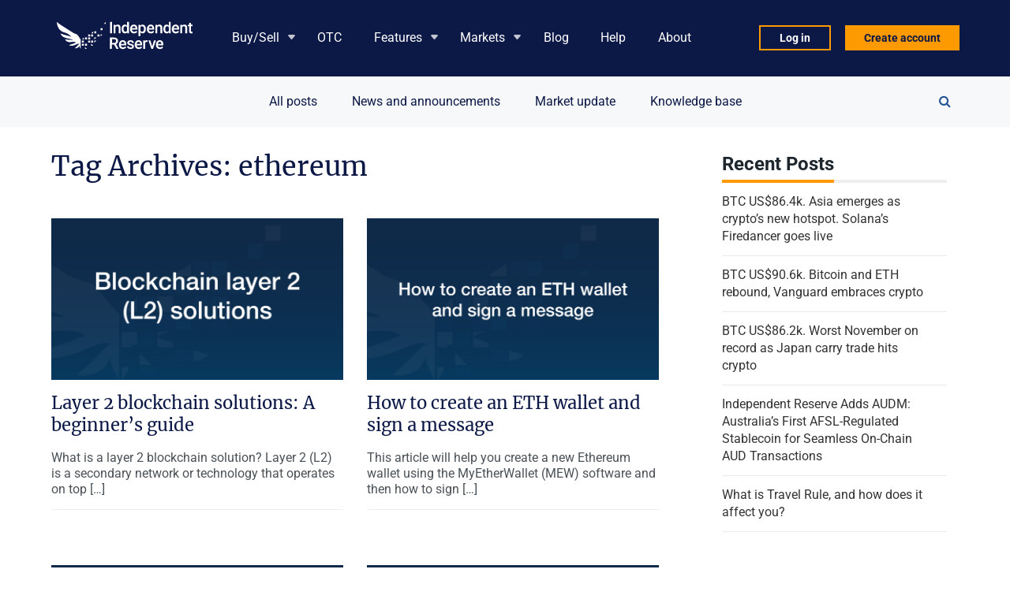

--- FILE ---
content_type: text/html; charset=UTF-8
request_url: https://www.independentreserve.com/blog/tag/ethereum/page/2
body_size: 14582
content:
<!DOCTYPE html>

<html lang="en">

<head>

<!-- Google Tag Manager -->
<script>(function(w,d,s,l,i){w[l]=w[l]||[];w[l].push({'gtm.start':
new Date().getTime(),event:'gtm.js'});var f=d.getElementsByTagName(s)[0],
j=d.createElement(s),dl=l!='dataLayer'?'&l='+l:'';j.async=true;j.src=
'https://www.googletagmanager.com/gtm.js?id='+i+dl;f.parentNode.insertBefore(j,f);
})(window,document,'script','dataLayer','GTM-W9BDRT8');</script>
<!-- End Google Tag Manager -->

<meta charset="UTF-8"/>

<meta name="viewport" content="width=device-width,initial-scale=1"/>
<script src="https://ajax.googleapis.com/ajax/libs/jquery/3.5.1/jquery.min.js"></script>
<meta name='robots' content='noindex, follow' />
	<style>img:is([sizes="auto" i],[sizes^="auto," i]){contain-intrinsic-size:3000px 1500px}</style>
	
	<!-- This site is optimized with the Yoast SEO Premium plugin v25.7.1 (Yoast SEO v25.7) - https://yoast.com/wordpress/plugins/seo/ -->
	<title>ethereum Archives | Page 2 of 2 | Independent Reserve</title>
	<meta property="og:locale" content="en_US" />
	<meta property="og:type" content="article" />
	<meta property="og:title" content="ethereum Archives | Page 2 of 2 | Independent Reserve" />
	<meta property="og:url" content="https://www.independentreserve.com/blog/tag/ethereum" />
	<meta property="og:site_name" content="Independent Reserve" />
	<meta name="twitter:card" content="summary_large_image" />
	<meta name="twitter:site" content="@indepreserve" />
	<script type="application/ld+json" class="yoast-schema-graph">{"@context":"https://schema.org","@graph":[{"@type":"CollectionPage","@id":"https://www.independentreserve.com/blog/tag/ethereum","url":"https://www.independentreserve.com/blog/tag/ethereum/page/2","name":"ethereum Archives | Page 2 of 2 | Independent Reserve","isPartOf":{"@id":"https://www.independentreserve.com/blog/#website"},"primaryImageOfPage":{"@id":"https://www.independentreserve.com/blog/tag/ethereum/page/2#primaryimage"},"image":{"@id":"https://www.independentreserve.com/blog/tag/ethereum/page/2#primaryimage"},"thumbnailUrl":"https://www.independentreserve.com/blog/wp-content/uploads/2021/08/blockchain-layer-two-solutions.png","breadcrumb":{"@id":"https://www.independentreserve.com/blog/tag/ethereum/page/2#breadcrumb"},"inLanguage":"en-AU"},{"@type":"ImageObject","inLanguage":"en-AU","@id":"https://www.independentreserve.com/blog/tag/ethereum/page/2#primaryimage","url":"https://www.independentreserve.com/blog/wp-content/uploads/2021/08/blockchain-layer-two-solutions.png","contentUrl":"https://www.independentreserve.com/blog/wp-content/uploads/2021/08/blockchain-layer-two-solutions.png","width":1200,"height":720,"caption":"blockchain-layer-two-solutions"},{"@type":"BreadcrumbList","@id":"https://www.independentreserve.com/blog/tag/ethereum/page/2#breadcrumb","itemListElement":[{"@type":"ListItem","position":1,"name":"Crypto exchange","item":"https://www.independentreserve.com/"},{"@type":"ListItem","position":2,"name":"Blog","item":"https://www.independentreserve.com/blog"},{"@type":"ListItem","position":3,"name":"ethereum"}]},{"@type":"WebSite","@id":"https://www.independentreserve.com/blog/#website","url":"https://www.independentreserve.com/blog/","name":"Independent Reserve","description":"Independent Reserve Blog","publisher":{"@id":"https://www.independentreserve.com/blog/#organization"},"potentialAction":[{"@type":"SearchAction","target":{"@type":"EntryPoint","urlTemplate":"https://www.independentreserve.com/blog/?s={search_term_string}"},"query-input":{"@type":"PropertyValueSpecification","valueRequired":true,"valueName":"search_term_string"}}],"inLanguage":"en-AU"},{"@type":"Organization","@id":"https://www.independentreserve.com/blog/#organization","name":"Independent Reserve","url":"https://www.independentreserve.com/blog/","logo":{"@type":"ImageObject","inLanguage":"en-AU","@id":"https://www.independentreserve.com/blog/#/schema/logo/image/","url":"https://www.independentreserve.com/blog/wp-content/uploads/2020/07/logo.svg","contentUrl":"https://www.independentreserve.com/blog/wp-content/uploads/2020/07/logo.svg","width":184,"height":35,"caption":"Independent Reserve"},"image":{"@id":"https://www.independentreserve.com/blog/#/schema/logo/image/"},"sameAs":["https://www.facebook.com/independentreserve","https://x.com/indepreserve","https://www.instagram.com/independentreserve/","https://www.linkedin.com/company/independent-reserve/","https://www.youtube.com/independentreserve","https://en.wikipedia.org/wiki/Independent_Reserve"]}]}</script>
	<!-- / Yoast SEO Premium plugin. -->


<link rel="alternate" type="application/rss+xml" title="Independent Reserve &raquo; Feed" href="https://www.independentreserve.com/blog/feed" />
<link rel="alternate" type="application/rss+xml" title="Independent Reserve &raquo; Comments Feed" href="https://www.independentreserve.com/blog/comments/feed" />
<link rel="alternate" type="application/rss+xml" title="Independent Reserve &raquo; ethereum Tag Feed" href="https://www.independentreserve.com/blog/tag/ethereum/feed" />
<script data-optimized="1" type="text/javascript">window._wpemojiSettings={"baseUrl":"https:\/\/s.w.org\/images\/core\/emoji\/16.0.1\/72x72\/","ext":".png","svgUrl":"https:\/\/s.w.org\/images\/core\/emoji\/16.0.1\/svg\/","svgExt":".svg","source":{"concatemoji":"https:\/\/www.independentreserve.com\/blog\/wp-includes\/js\/wp-emoji-release.min.js?ver=6.8.3"}};
/*! This file is auto-generated */
!function(s,n){var o,i,e;function c(e){try{var t={supportTests:e,timestamp:(new Date).valueOf()};sessionStorage.setItem(o,JSON.stringify(t))}catch(e){}}function p(e,t,n){e.clearRect(0,0,e.canvas.width,e.canvas.height),e.fillText(t,0,0);var t=new Uint32Array(e.getImageData(0,0,e.canvas.width,e.canvas.height).data),a=(e.clearRect(0,0,e.canvas.width,e.canvas.height),e.fillText(n,0,0),new Uint32Array(e.getImageData(0,0,e.canvas.width,e.canvas.height).data));return t.every(function(e,t){return e===a[t]})}function u(e,t){e.clearRect(0,0,e.canvas.width,e.canvas.height),e.fillText(t,0,0);for(var n=e.getImageData(16,16,1,1),a=0;a<n.data.length;a++)if(0!==n.data[a])return!1;return!0}function f(e,t,n,a){switch(t){case"flag":return n(e,"\ud83c\udff3\ufe0f\u200d\u26a7\ufe0f","\ud83c\udff3\ufe0f\u200b\u26a7\ufe0f")?!1:!n(e,"\ud83c\udde8\ud83c\uddf6","\ud83c\udde8\u200b\ud83c\uddf6")&&!n(e,"\ud83c\udff4\udb40\udc67\udb40\udc62\udb40\udc65\udb40\udc6e\udb40\udc67\udb40\udc7f","\ud83c\udff4\u200b\udb40\udc67\u200b\udb40\udc62\u200b\udb40\udc65\u200b\udb40\udc6e\u200b\udb40\udc67\u200b\udb40\udc7f");case"emoji":return!a(e,"\ud83e\udedf")}return!1}function g(e,t,n,a){var r="undefined"!=typeof WorkerGlobalScope&&self instanceof WorkerGlobalScope?new OffscreenCanvas(300,150):s.createElement("canvas"),o=r.getContext("2d",{willReadFrequently:!0}),i=(o.textBaseline="top",o.font="600 32px Arial",{});return e.forEach(function(e){i[e]=t(o,e,n,a)}),i}function t(e){var t=s.createElement("script");t.src=e,t.defer=!0,s.head.appendChild(t)}"undefined"!=typeof Promise&&(o="wpEmojiSettingsSupports",i=["flag","emoji"],n.supports={everything:!0,everythingExceptFlag:!0},e=new Promise(function(e){s.addEventListener("DOMContentLoaded",e,{once:!0})}),new Promise(function(t){var n=function(){try{var e=JSON.parse(sessionStorage.getItem(o));if("object"==typeof e&&"number"==typeof e.timestamp&&(new Date).valueOf()<e.timestamp+604800&&"object"==typeof e.supportTests)return e.supportTests}catch(e){}return null}();if(!n){if("undefined"!=typeof Worker&&"undefined"!=typeof OffscreenCanvas&&"undefined"!=typeof URL&&URL.createObjectURL&&"undefined"!=typeof Blob)try{var e="postMessage("+g.toString()+"("+[JSON.stringify(i),f.toString(),p.toString(),u.toString()].join(",")+"));",a=new Blob([e],{type:"text/javascript"}),r=new Worker(URL.createObjectURL(a),{name:"wpTestEmojiSupports"});return void(r.onmessage=function(e){c(n=e.data),r.terminate(),t(n)})}catch(e){}c(n=g(i,f,p,u))}t(n)}).then(function(e){for(var t in e)n.supports[t]=e[t],n.supports.everything=n.supports.everything&&n.supports[t],"flag"!==t&&(n.supports.everythingExceptFlag=n.supports.everythingExceptFlag&&n.supports[t]);n.supports.everythingExceptFlag=n.supports.everythingExceptFlag&&!n.supports.flag,n.DOMReady=!1,n.readyCallback=function(){n.DOMReady=!0}}).then(function(){return e}).then(function(){var e;n.supports.everything||(n.readyCallback(),(e=n.source||{}).concatemoji?t(e.concatemoji):e.wpemoji&&e.twemoji&&(t(e.twemoji),t(e.wpemoji)))}))}((window,document),window._wpemojiSettings)</script>

<style id='wp-emoji-styles-inline-css' type='text/css'>img.wp-smiley,img.emoji{display:inline!important;border:none!important;box-shadow:none!important;height:1em!important;width:1em!important;margin:0 0.07em!important;vertical-align:-0.1em!important;background:none!important;padding:0!important}</style>
<link data-optimized="1" rel='stylesheet' id='wp-block-library-css' href='https://www.independentreserve.com/blog/wp-content/litespeed/css/e1c946b838704f463d934bc11e240204.css?ver=40204' type='text/css' media='all' />
<style id='classic-theme-styles-inline-css' type='text/css'>
/*! This file is auto-generated */
.wp-block-button__link{color:#fff;background-color:#32373c;border-radius:9999px;box-shadow:none;text-decoration:none;padding:calc(.667em + 2px) calc(1.333em + 2px);font-size:1.125em}.wp-block-file__button{background:#32373c;color:#fff;text-decoration:none}</style>
<style id='global-styles-inline-css' type='text/css'>:root{--wp--preset--aspect-ratio--square:1;--wp--preset--aspect-ratio--4-3:4/3;--wp--preset--aspect-ratio--3-4:3/4;--wp--preset--aspect-ratio--3-2:3/2;--wp--preset--aspect-ratio--2-3:2/3;--wp--preset--aspect-ratio--16-9:16/9;--wp--preset--aspect-ratio--9-16:9/16;--wp--preset--color--black:#000000;--wp--preset--color--cyan-bluish-gray:#abb8c3;--wp--preset--color--white:#ffffff;--wp--preset--color--pale-pink:#f78da7;--wp--preset--color--vivid-red:#cf2e2e;--wp--preset--color--luminous-vivid-orange:#ff6900;--wp--preset--color--luminous-vivid-amber:#fcb900;--wp--preset--color--light-green-cyan:#7bdcb5;--wp--preset--color--vivid-green-cyan:#00d084;--wp--preset--color--pale-cyan-blue:#8ed1fc;--wp--preset--color--vivid-cyan-blue:#0693e3;--wp--preset--color--vivid-purple:#9b51e0;--wp--preset--gradient--vivid-cyan-blue-to-vivid-purple:linear-gradient(135deg,rgba(6,147,227,1) 0%,rgb(155,81,224) 100%);--wp--preset--gradient--light-green-cyan-to-vivid-green-cyan:linear-gradient(135deg,rgb(122,220,180) 0%,rgb(0,208,130) 100%);--wp--preset--gradient--luminous-vivid-amber-to-luminous-vivid-orange:linear-gradient(135deg,rgba(252,185,0,1) 0%,rgba(255,105,0,1) 100%);--wp--preset--gradient--luminous-vivid-orange-to-vivid-red:linear-gradient(135deg,rgba(255,105,0,1) 0%,rgb(207,46,46) 100%);--wp--preset--gradient--very-light-gray-to-cyan-bluish-gray:linear-gradient(135deg,rgb(238,238,238) 0%,rgb(169,184,195) 100%);--wp--preset--gradient--cool-to-warm-spectrum:linear-gradient(135deg,rgb(74,234,220) 0%,rgb(151,120,209) 20%,rgb(207,42,186) 40%,rgb(238,44,130) 60%,rgb(251,105,98) 80%,rgb(254,248,76) 100%);--wp--preset--gradient--blush-light-purple:linear-gradient(135deg,rgb(255,206,236) 0%,rgb(152,150,240) 100%);--wp--preset--gradient--blush-bordeaux:linear-gradient(135deg,rgb(254,205,165) 0%,rgb(254,45,45) 50%,rgb(107,0,62) 100%);--wp--preset--gradient--luminous-dusk:linear-gradient(135deg,rgb(255,203,112) 0%,rgb(199,81,192) 50%,rgb(65,88,208) 100%);--wp--preset--gradient--pale-ocean:linear-gradient(135deg,rgb(255,245,203) 0%,rgb(182,227,212) 50%,rgb(51,167,181) 100%);--wp--preset--gradient--electric-grass:linear-gradient(135deg,rgb(202,248,128) 0%,rgb(113,206,126) 100%);--wp--preset--gradient--midnight:linear-gradient(135deg,rgb(2,3,129) 0%,rgb(40,116,252) 100%);--wp--preset--font-size--small:13px;--wp--preset--font-size--medium:20px;--wp--preset--font-size--large:36px;--wp--preset--font-size--x-large:42px;--wp--preset--spacing--20:0.44rem;--wp--preset--spacing--30:0.67rem;--wp--preset--spacing--40:1rem;--wp--preset--spacing--50:1.5rem;--wp--preset--spacing--60:2.25rem;--wp--preset--spacing--70:3.38rem;--wp--preset--spacing--80:5.06rem;--wp--preset--shadow--natural:6px 6px 9px rgba(0, 0, 0, 0.2);--wp--preset--shadow--deep:12px 12px 50px rgba(0, 0, 0, 0.4);--wp--preset--shadow--sharp:6px 6px 0px rgba(0, 0, 0, 0.2);--wp--preset--shadow--outlined:6px 6px 0px -3px rgba(255, 255, 255, 1), 6px 6px rgba(0, 0, 0, 1);--wp--preset--shadow--crisp:6px 6px 0px rgba(0, 0, 0, 1)}:where(.is-layout-flex){gap:.5em}:where(.is-layout-grid){gap:.5em}body .is-layout-flex{display:flex}.is-layout-flex{flex-wrap:wrap;align-items:center}.is-layout-flex>:is(*,div){margin:0}body .is-layout-grid{display:grid}.is-layout-grid>:is(*,div){margin:0}:where(.wp-block-columns.is-layout-flex){gap:2em}:where(.wp-block-columns.is-layout-grid){gap:2em}:where(.wp-block-post-template.is-layout-flex){gap:1.25em}:where(.wp-block-post-template.is-layout-grid){gap:1.25em}.has-black-color{color:var(--wp--preset--color--black)!important}.has-cyan-bluish-gray-color{color:var(--wp--preset--color--cyan-bluish-gray)!important}.has-white-color{color:var(--wp--preset--color--white)!important}.has-pale-pink-color{color:var(--wp--preset--color--pale-pink)!important}.has-vivid-red-color{color:var(--wp--preset--color--vivid-red)!important}.has-luminous-vivid-orange-color{color:var(--wp--preset--color--luminous-vivid-orange)!important}.has-luminous-vivid-amber-color{color:var(--wp--preset--color--luminous-vivid-amber)!important}.has-light-green-cyan-color{color:var(--wp--preset--color--light-green-cyan)!important}.has-vivid-green-cyan-color{color:var(--wp--preset--color--vivid-green-cyan)!important}.has-pale-cyan-blue-color{color:var(--wp--preset--color--pale-cyan-blue)!important}.has-vivid-cyan-blue-color{color:var(--wp--preset--color--vivid-cyan-blue)!important}.has-vivid-purple-color{color:var(--wp--preset--color--vivid-purple)!important}.has-black-background-color{background-color:var(--wp--preset--color--black)!important}.has-cyan-bluish-gray-background-color{background-color:var(--wp--preset--color--cyan-bluish-gray)!important}.has-white-background-color{background-color:var(--wp--preset--color--white)!important}.has-pale-pink-background-color{background-color:var(--wp--preset--color--pale-pink)!important}.has-vivid-red-background-color{background-color:var(--wp--preset--color--vivid-red)!important}.has-luminous-vivid-orange-background-color{background-color:var(--wp--preset--color--luminous-vivid-orange)!important}.has-luminous-vivid-amber-background-color{background-color:var(--wp--preset--color--luminous-vivid-amber)!important}.has-light-green-cyan-background-color{background-color:var(--wp--preset--color--light-green-cyan)!important}.has-vivid-green-cyan-background-color{background-color:var(--wp--preset--color--vivid-green-cyan)!important}.has-pale-cyan-blue-background-color{background-color:var(--wp--preset--color--pale-cyan-blue)!important}.has-vivid-cyan-blue-background-color{background-color:var(--wp--preset--color--vivid-cyan-blue)!important}.has-vivid-purple-background-color{background-color:var(--wp--preset--color--vivid-purple)!important}.has-black-border-color{border-color:var(--wp--preset--color--black)!important}.has-cyan-bluish-gray-border-color{border-color:var(--wp--preset--color--cyan-bluish-gray)!important}.has-white-border-color{border-color:var(--wp--preset--color--white)!important}.has-pale-pink-border-color{border-color:var(--wp--preset--color--pale-pink)!important}.has-vivid-red-border-color{border-color:var(--wp--preset--color--vivid-red)!important}.has-luminous-vivid-orange-border-color{border-color:var(--wp--preset--color--luminous-vivid-orange)!important}.has-luminous-vivid-amber-border-color{border-color:var(--wp--preset--color--luminous-vivid-amber)!important}.has-light-green-cyan-border-color{border-color:var(--wp--preset--color--light-green-cyan)!important}.has-vivid-green-cyan-border-color{border-color:var(--wp--preset--color--vivid-green-cyan)!important}.has-pale-cyan-blue-border-color{border-color:var(--wp--preset--color--pale-cyan-blue)!important}.has-vivid-cyan-blue-border-color{border-color:var(--wp--preset--color--vivid-cyan-blue)!important}.has-vivid-purple-border-color{border-color:var(--wp--preset--color--vivid-purple)!important}.has-vivid-cyan-blue-to-vivid-purple-gradient-background{background:var(--wp--preset--gradient--vivid-cyan-blue-to-vivid-purple)!important}.has-light-green-cyan-to-vivid-green-cyan-gradient-background{background:var(--wp--preset--gradient--light-green-cyan-to-vivid-green-cyan)!important}.has-luminous-vivid-amber-to-luminous-vivid-orange-gradient-background{background:var(--wp--preset--gradient--luminous-vivid-amber-to-luminous-vivid-orange)!important}.has-luminous-vivid-orange-to-vivid-red-gradient-background{background:var(--wp--preset--gradient--luminous-vivid-orange-to-vivid-red)!important}.has-very-light-gray-to-cyan-bluish-gray-gradient-background{background:var(--wp--preset--gradient--very-light-gray-to-cyan-bluish-gray)!important}.has-cool-to-warm-spectrum-gradient-background{background:var(--wp--preset--gradient--cool-to-warm-spectrum)!important}.has-blush-light-purple-gradient-background{background:var(--wp--preset--gradient--blush-light-purple)!important}.has-blush-bordeaux-gradient-background{background:var(--wp--preset--gradient--blush-bordeaux)!important}.has-luminous-dusk-gradient-background{background:var(--wp--preset--gradient--luminous-dusk)!important}.has-pale-ocean-gradient-background{background:var(--wp--preset--gradient--pale-ocean)!important}.has-electric-grass-gradient-background{background:var(--wp--preset--gradient--electric-grass)!important}.has-midnight-gradient-background{background:var(--wp--preset--gradient--midnight)!important}.has-small-font-size{font-size:var(--wp--preset--font-size--small)!important}.has-medium-font-size{font-size:var(--wp--preset--font-size--medium)!important}.has-large-font-size{font-size:var(--wp--preset--font-size--large)!important}.has-x-large-font-size{font-size:var(--wp--preset--font-size--x-large)!important}:where(.wp-block-post-template.is-layout-flex){gap:1.25em}:where(.wp-block-post-template.is-layout-grid){gap:1.25em}:where(.wp-block-columns.is-layout-flex){gap:2em}:where(.wp-block-columns.is-layout-grid){gap:2em}:root :where(.wp-block-pullquote){font-size:1.5em;line-height:1.6}</style>
<link data-optimized="1" rel='stylesheet' id='menu-image-css' href='https://www.independentreserve.com/blog/wp-content/litespeed/css/4aff83f43d03119250af02bcbfadcf3b.css?ver=dcf3b' type='text/css' media='all' />
<link data-optimized="1" rel='stylesheet' id='dashicons-css' href='https://www.independentreserve.com/blog/wp-content/litespeed/css/8cace0d79d05424d89afb06ca22beea4.css?ver=beea4' type='text/css' media='all' />
<link data-optimized="1" rel='stylesheet' id='rs-plugin-settings-css' href='https://www.independentreserve.com/blog/wp-content/litespeed/css/13b18b07560ad6662c1370fec3afe0b7.css?ver=fe0b7' type='text/css' media='all' />
<style id='rs-plugin-settings-inline-css' type='text/css'></style>
<link data-optimized="1" rel='stylesheet' id='ppress-frontend-css' href='https://www.independentreserve.com/blog/wp-content/litespeed/css/b0893a1709696790882867fc03353b47.css?ver=53b47' type='text/css' media='all' />
<link data-optimized="1" rel='stylesheet' id='ppress-flatpickr-css' href='https://www.independentreserve.com/blog/wp-content/litespeed/css/9795d9aeb72ce8c0f20ea249369f91a8.css?ver=f91a8' type='text/css' media='all' />
<link data-optimized="1" rel='stylesheet' id='ppress-select2-css' href='https://www.independentreserve.com/blog/wp-content/litespeed/css/63212938c1a2dec5032324bbb761c16b.css?ver=1c16b' type='text/css' media='all' />
<link data-optimized="1" rel='stylesheet' id='bunnypresslite_style-css' href='https://www.independentreserve.com/blog/wp-content/litespeed/css/4b76587b9797442a6af4c55291c4fc00.css?ver=4fc00' type='text/css' media='all' />
<link data-optimized="1" rel='stylesheet' id='bunnypresslite_header-menu-css' href='https://www.independentreserve.com/blog/wp-content/litespeed/css/e4d40266bf260a7bddc7b8082afc636e.css?ver=c636e' type='text/css' media='all' />
<link data-optimized="1" rel='stylesheet' id='totop-css' href='https://www.independentreserve.com/blog/wp-content/litespeed/css/22f31f8e3463878f33240aeeb5d4bef1.css?ver=4bef1' type='text/css' media='all' />
<link data-optimized="1" rel='stylesheet' id='bunnypresslite_style_fw-css' href='https://www.independentreserve.com/blog/wp-content/litespeed/css/0ef8d58a596c0d2188fdddef8a54f506.css?ver=4f506' type='text/css' media='all' />
<script type="text/javascript" src="https://www.independentreserve.com/blog/wp-includes/js/jquery/jquery.min.js?ver=3.7.1" id="jquery-core-js"></script>
<script data-optimized="1" type="text/javascript" src="https://www.independentreserve.com/blog/wp-content/litespeed/js/e8eb925d0ed986e28803cb10f0514809.js?ver=14809" id="jquery-migrate-js"></script>
<script data-optimized="1" type="text/javascript" src="https://www.independentreserve.com/blog/wp-content/litespeed/js/2fff57698db0e3bd2d71b21d00edaa6f.js?ver=daa6f" id="tp-tools-js"></script>
<script data-optimized="1" type="text/javascript" src="https://www.independentreserve.com/blog/wp-content/litespeed/js/710fddaa17dcf42728b8cef5ae830039.js?ver=30039" id="revmin-js"></script>
<script data-optimized="1" type="text/javascript" src="https://www.independentreserve.com/blog/wp-content/litespeed/js/4a34ec80fe2c8f3800e75de7bb90d13a.js?ver=0d13a" id="ppress-flatpickr-js"></script>
<script data-optimized="1" type="text/javascript" src="https://www.independentreserve.com/blog/wp-content/litespeed/js/d4bd9f057acd5a5a78db96e68d2f35fb.js?ver=f35fb" id="ppress-select2-js"></script>
<script data-optimized="1" type="text/javascript" src="https://www.independentreserve.com/blog/wp-content/litespeed/js/1bbfb0f5124a114a1130bd0977f92076.js?ver=92076" id="bunnypresslite_script_js-js"></script>
<link rel="https://api.w.org/" href="https://www.independentreserve.com/blog/wp-json/" /><link rel="alternate" title="JSON" type="application/json" href="https://www.independentreserve.com/blog/wp-json/wp/v2/tags/15" /><link rel="EditURI" type="application/rsd+xml" title="RSD" href="https://www.independentreserve.com/blog/xmlrpc.php?rsd" />
<meta name="generator" content="WordPress 6.8.3" />
<meta name="generator" content="Independent Reserve 1.1.0" />
<meta name="generator" content="Powered by Slider Revolution 6.2.22 - responsive, Mobile-Friendly Slider Plugin for WordPress with comfortable drag and drop interface." />
<style>body{font-family:sans-serif;font-size:15px}.bunnypresslite_desc{font-size:10px}.sitename{font-size:24px}.custom-logo-link img{width:200px}.bunnypresslite_msh .custom-logo-link img{transition:.3s;width:210px}#header{width:300px;padding:15px 0}@media screen and (max-width:560px){body{font-size:14px}.sitename{font-size:20px}}body,.comment-author-link a,.looptext,.looptext a,span.author a,#sidebar a,.bunnypresslite_relpost a,.sitename a,.bunnypresslite_desc,.sitename a:hover,.bunnypresslite_bc a,.singlecat a,.metaauthor a,.older a,.newer a,.pagination a,span.page-link{color:#333}a{color:#06c}a:hover{color:#c00}.tagcloud a:hover,.taglist a:hover,.form-submit input,.editlink_comment a{background:#06c}.editlink_comment a:hover,.form-submit input:hover{background:#c00}.widget_recent_entries ul li a,.bunnypresslite_imgpostlist ul li a,.widget_archive ul li a,.widget_categories ul li a,.widget_meta ul li a,ul#recentcomments li{border-bottom:1px solid rgb(51 51 51 / .1)}.sitename a{padding:4px 0}.footer .widget_recent_entries ul li a,.footer .bunnypresslite_imgpostlist ul li a,.footer .widget_archive ul li a,.footer .widget_categories ul li a,.footer .widget_meta ul li a,.footer ul#recentcomments li{border-bottom:1px dashed rgb(255 255 255 / .2)}@media screen and (max-width:560px){.sitename a{padding:0em 0}.footermenu ul li{background:rgb(255 255 255 / .1);border-bottom:1px solid rgb(255 255 255 / .3)}.footermenu ul{border-top:1px solid rgb(255 255 255 / .3)}}.sitename a,.sitename a:hover,.bunnypresslite_desc,ul.navi li a,.bunnypresslite_dm_menu{color:#fff}.bar{background:#fff}.footer,.footerwidget ul li{color:#fff}.footer a,.footer ul li a{color:#fff}.footer a:hover{color:#fff}body{background:#fff}header{border-bottom:5px solid #f99}.bunnypresslite_2line:before,#main h4:before{border-bottom:4px solid #f99}.listpageh1 h1,.listpageh1 h2{border-bottom:6px solid #f99}#main article h2:after,#main article h3:after,.footer h4:before{background:#f99}.breadcrumb_home:before,.author_panel,.singlecat a:before,.metacat:before,.metaauthor:before,.metacomment:before,.modifi:before,.publish:before{color:#f99}.footer{background:#6b5344}header{background:#6b5344}.width1150{max-width:1150px;margin:0 auto}</style>
<link rel="icon" href="https://www.independentreserve.com/blog/wp-content/uploads/2024/01/cropped-favicon-32x32.png" sizes="32x32" />
<link rel="icon" href="https://www.independentreserve.com/blog/wp-content/uploads/2024/01/cropped-favicon-192x192.png" sizes="192x192" />
<link rel="apple-touch-icon" href="https://www.independentreserve.com/blog/wp-content/uploads/2024/01/cropped-favicon-180x180.png" />
<meta name="msapplication-TileImage" content="https://www.independentreserve.com/blog/wp-content/uploads/2024/01/cropped-favicon-270x270.png" />
<script data-optimized="1" type="text/javascript">function setREVStartSize(e){window.RSIW=window.RSIW===undefined?window.innerWidth:window.RSIW;window.RSIH=window.RSIH===undefined?window.innerHeight:window.RSIH;try{var pw=document.getElementById(e.c).parentNode.offsetWidth,newh;pw=pw===0||isNaN(pw)?window.RSIW:pw;e.tabw=e.tabw===undefined?0:parseInt(e.tabw);e.thumbw=e.thumbw===undefined?0:parseInt(e.thumbw);e.tabh=e.tabh===undefined?0:parseInt(e.tabh);e.thumbh=e.thumbh===undefined?0:parseInt(e.thumbh);e.tabhide=e.tabhide===undefined?0:parseInt(e.tabhide);e.thumbhide=e.thumbhide===undefined?0:parseInt(e.thumbhide);e.mh=e.mh===undefined||e.mh==""||e.mh==="auto"?0:parseInt(e.mh,0);if(e.layout==="fullscreen"||e.l==="fullscreen")
newh=Math.max(e.mh,window.RSIH);else{e.gw=Array.isArray(e.gw)?e.gw:[e.gw];for(var i in e.rl)if(e.gw[i]===undefined||e.gw[i]===0)e.gw[i]=e.gw[i-1];e.gh=e.el===undefined||e.el===""||(Array.isArray(e.el)&&e.el.length==0)?e.gh:e.el;e.gh=Array.isArray(e.gh)?e.gh:[e.gh];for(var i in e.rl)if(e.gh[i]===undefined||e.gh[i]===0)e.gh[i]=e.gh[i-1];var nl=new Array(e.rl.length),ix=0,sl;e.tabw=e.tabhide>=pw?0:e.tabw;e.thumbw=e.thumbhide>=pw?0:e.thumbw;e.tabh=e.tabhide>=pw?0:e.tabh;e.thumbh=e.thumbhide>=pw?0:e.thumbh;for(var i in e.rl)nl[i]=e.rl[i]<window.RSIW?0:e.rl[i];sl=nl[0];for(var i in nl)if(sl>nl[i]&&nl[i]>0){sl=nl[i];ix=i}
var m=pw>(e.gw[ix]+e.tabw+e.thumbw)?1:(pw-(e.tabw+e.thumbw))/(e.gw[ix]);newh=(e.gh[ix]*m)+(e.tabh+e.thumbh)}
if(window.rs_init_css===undefined)window.rs_init_css=document.head.appendChild(document.createElement("style"));document.getElementById(e.c).height=newh+"px";window.rs_init_css.innerHTML+="#"+e.c+"_wrapper { height: "+newh+"px }"}catch(e){console.log("Failure at Presize of Slider:"+e)}}</script>
		<style type="text/css" id="wp-custom-css">.category.category-market-update #bunnypresslite_loop .loopbox_cover{width:100%}.category.category-market-update #main .bunnypresslite_rpimg::before{padding-top:300px}.category.category-market-update .bunnypresslite_rpimg_in img{width:100%;height:100%;object-fit:contain;object-position:left}.loopbox_cover .loopcon,.category.category-market-update .loopcon{margin:0;width:100%;padding:15px 0;border-bottom:1px solid rgb(0 0 0 / .06)}.category.category-market-update .loopbox>a{display:block}.home .all_posts,.category-news .blue_strip a.news_and_announcement,.category-market-update .market_updates,.category-knowledge-base .knowledge_base{font-weight:700}#bitnami-banner{display:none!important}.yarpp-related-widget li a{border-bottom:1px solid rgb(51 51 51 / .1);padding:13px 18px 13px 0;display:block;position:relative}.yarpp-related-widget li a:hover{background:rgb(0 0 0 / .03)}body .blue_strip{background:#f7f8f9}body .left_side>ul>li>a{color:#265696;font-weight:300}body .blue_strip .search-form input[type="search"]{border-color:#265696;color:#265696;padding:0 26px 0 15px}body .blue_strip .serchform_actiom{color:#265696}.category-market-update .looptext .meta_data{-webkit-box-ordinal-group:0;-ms-flex-order:0;order:0}.looptxt_height a,.category-market-update .loopbox a{display:inline-block;color:#0c1846;width:auto}.looptxt_height a.read_more,.category-market-update .outer .looptxt_height .read_more{width:auto;float:right;font-weight:700}.category.category-market-update .listpage_item_title h2{font-size:30px!important;color:#070808!important}.category.category-market-update .outer>h3{margin-top:0!important}.footer .copy_right p,.footer .copy_right p a,.footer .infooter ul li a{color:#b6bbc4}.looptxt_height{display:block}.top_bac button:focus,.top_bac span:focus,button:focus,span:focus{outline:none;border:none}@media screen and (min-width:959px){.category.category-market-update .loopbox>a{width:30%;float:left;margin-right:30px}}.category.category-news #bunnypresslite_loop .loopbox_cover{width:100%!important}.category.category-news .loopbox>a{width:30%;float:left;margin-right:30px}.loopcon .looptext .meta_data{-ms-flex-order:0;order:0}.loopcon .looptext .meta_data .singlecat1,.loopcon .looptext .meta_data .metaauthor_1,.cat-13-id .loopcon .looptext .meta_data{display:none}@media (max-width:767px){.category.category-news .loopbox>a,.loopbox a{width:100%;float:unset;display:block}.loopbox .loopimg{width:100%;margin:0 0 0 0;float:unset}}</style>
		
<!-- <script src="https://kit.fontawesome.com/yourcode.js"></script> -->
<link data-optimized="1" rel="stylesheet" href="https://www.independentreserve.com/blog/wp-content/litespeed/css/a4c6e378bbbc2533b8dca9e0f48006dd.css?ver=006dd">

<link data-optimized="1" rel="stylesheet" href="https://www.independentreserve.com/blog/wp-content/litespeed/css/6dc23c90441eefdba419da30af29595c.css?ver=9595c">
<script data-optimized="1" src="https://www.independentreserve.com/blog/wp-content/litespeed/js/0990dabfa9046cb34f7d32d347d80661.js?ver=80661"></script>
<link data-optimized="1" href="https://www.independentreserve.com/blog/wp-content/litespeed/css/2fb1d3474c012728984fc4241fafaf56.css?ver=faf56" rel="stylesheet">

<link data-optimized="1" rel="stylesheet" href="https://www.independentreserve.com/blog/wp-content/litespeed/css/a0763687bb479e2482f930b9b26b5a0d.css?ver=b5a0d" type="text/css" media="screen"/>


</head>

<body id="bunnypresslite_top" class="archive paged tag tag-ethereum tag-15 wp-custom-logo paged-2 tag-paged-2 wp-theme-IR cat-13-id"> 
    <!-- Google Tag Manager (noscript) -->
    <noscript><iframe src="https://www.googletagmanager.com/ns.html?id=GTM-W9BDRT8" height="0" width="0" style="display:none;visibility:hidden"></iframe></noscript>
    <!-- End Google Tag Manager (noscript) -->

    
    <a class="skip-link screen-reader-text" href="#main">Skip to content</a>

    <div>
        <header class="top_bac">

            <div class="mobile_menu ">

                <div class="mobile_side_nav">
                        
                    <div class="headermenublock">



                        <!-- <input type="checkbox" class="bunnypresslite_check" id="checkeds">

                        <label class="bunnypresslite_dm" for="checkeds">

                            <span class="bar top"></span>

                            <span class="bar middle"></span>

                            <span class="bar bottom"></span>

                            <span class="bunnypresslite_dm_menu"></span>

                        </label>

                        <label class="bunnypresslite_close" for="checkeds"></label> -->

                        <nav class="header_navi"><ul class="navi"><li id="menu-item-190" class="menu-item menu-item-type-custom menu-item-object-custom menu-item-has-children menu-item-190"><a>Buy/Sell</a>
<ul class="sub-menu">
	<li id="menu-item-1475" class="menu-item menu-item-type-custom menu-item-object-custom menu-item-1475"><a href="https://www.independentreserve.com/au/buy/bitcoin">Buy Bitcoin in Australia</a></li>
	<li id="menu-item-1476" class="menu-item menu-item-type-custom menu-item-object-custom menu-item-1476"><a href="https://www.independentreserve.com/sg/buy/bitcoin">Buy Bitcoin in Singapore</a></li>
	<li id="menu-item-1477" class="menu-item menu-item-type-custom menu-item-object-custom menu-item-1477"><a href="https://www.independentreserve.com/nz/buy/bitcoin">Buy Bitcoin in NZ</a></li>
	<li id="menu-item-7430" class="menu-item menu-item-type-custom menu-item-object-custom menu-item-7430"><a href="https://www.independentreserve.com/au">Australian crypto exchange</a></li>
	<li id="menu-item-7431" class="menu-item menu-item-type-custom menu-item-object-custom menu-item-7431"><a href="https://www.independentreserve.com/nz">NZ crypto exchange</a></li>
	<li id="menu-item-7432" class="menu-item menu-item-type-custom menu-item-object-custom menu-item-7432"><a href="https://www.independentreserve.com/sg">Singapore crypto exchange</a></li>
</ul>
</li>
<li id="menu-item-39" class="menu-item menu-item-type-custom menu-item-object-custom menu-item-39"><a href="https://www.independentreserve.com/features/otc">OTC</a></li>
<li id="menu-item-40" class="menu-item menu-item-type-custom menu-item-object-custom menu-item-has-children menu-item-40"><a>Features</a>
<ul class="sub-menu">
	<li id="menu-item-45" class="menu-item menu-item-type-custom menu-item-object-custom menu-item-45"><a href="https://www.independentreserve.com/au/features/advisers">Adviser Program</a></li>
	<li id="menu-item-47" class="menu-item menu-item-type-custom menu-item-object-custom menu-item-47"><a href="https://www.independentreserve.com/features/api">API</a></li>
	<li id="menu-item-48" class="menu-item menu-item-type-custom menu-item-object-custom menu-item-48"><a href="https://www.independentreserve.com/au/features/autotrader">AutoTrader</a></li>
	<li id="menu-item-1822" class="menu-item menu-item-type-custom menu-item-object-custom menu-item-1822"><a href="https://www.independentreserve.com/au/features/high-net-worth">High Net-Worth &#038; Family Offices</a></li>
	<li id="menu-item-49" class="menu-item menu-item-type-custom menu-item-object-custom menu-item-49"><a href="https://www.independentreserve.com/features/otc">OTC</a></li>
	<li id="menu-item-51" class="menu-item menu-item-type-custom menu-item-object-custom menu-item-51"><a href="https://www.independentreserve.com/au/features/smsf">SMSF</a></li>
	<li id="menu-item-54" class="menu-item menu-item-type-custom menu-item-object-custom menu-item-54"><a href="https://www.independentreserve.com/features/wallet">Wallet</a></li>
</ul>
</li>
<li id="menu-item-41" class="menu-item menu-item-type-custom menu-item-object-custom menu-item-has-children menu-item-41"><a>Markets</a>
<ul class="sub-menu">
	<li id="menu-item-56" class="menu-item menu-item-type-custom menu-item-object-custom menu-item-56"><a href="https://www.independentreserve.com/market/btc">Bitcoin (BTC)</a></li>
	<li id="menu-item-57" class="menu-item menu-item-type-custom menu-item-object-custom menu-item-57"><a href="https://www.independentreserve.com/market/eth">Ethereum (ETH)</a></li>
	<li id="menu-item-3554" class="menu-item menu-item-type-custom menu-item-object-custom menu-item-3554"><a href="https://www.independentreserve.com/market/xrp">Ripple (XRP)</a></li>
	<li id="menu-item-3555" class="menu-item menu-item-type-custom menu-item-object-custom menu-item-3555"><a href="https://www.independentreserve.com/market/ada">Cardano (ADA)</a></li>
	<li id="menu-item-3556" class="menu-item menu-item-type-custom menu-item-object-custom menu-item-3556"><a href="https://www.independentreserve.com/market/dot">Polkadot (DOT)</a></li>
	<li id="menu-item-3557" class="menu-item menu-item-type-custom menu-item-object-custom menu-item-3557"><a href="https://www.independentreserve.com/market/doge">Dogecoin (DOGE)</a></li>
	<li id="menu-item-3558" class="menu-item menu-item-type-custom menu-item-object-custom menu-item-3558"><a href="https://www.independentreserve.com/market/link">Chainlink (LINK)</a></li>
	<li id="menu-item-3560" class="menu-item menu-item-type-custom menu-item-object-custom menu-item-3560"><a href="https://www.independentreserve.com/market/xlm">Stellar Lumens (XLM)</a></li>
	<li id="menu-item-3561" class="menu-item menu-item-type-custom menu-item-object-custom menu-item-3561"><a href="https://www.independentreserve.com/markets">View all markets</a></li>
</ul>
</li>
<li id="menu-item-42" class="menu-item menu-item-type-custom menu-item-object-custom menu-item-home menu-item-42"><a href="https://www.independentreserve.com/blog">Blog</a></li>
<li id="menu-item-43" class="menu-item menu-item-type-custom menu-item-object-custom menu-item-43"><a href="https://www.independentreserve.com/help">Help</a></li>
<li id="menu-item-44" class="menu-item menu-item-type-custom menu-item-object-custom menu-item-44"><a href="https://www.independentreserve.com/about">About</a></li>
</ul></nav>
                    </div>

                                    
                </div>
                <div class="row justify-content-between align-items-center mobile_menu_container">
                
                    <div class="col-auto">
                        <button class="mobile_h_toggle_btn">
                            <span class="dashicons dashicons-menu-alt3"></span>
                        </button>
                    </div>
                    <div class="col-auto">
                      <!-- HEADER LOGO -->
                      <a class="mobile_h_logo" href="https://www.independentreserve.com/au"><img src="https://www.independentreserve.com/blog/wp-content/themes/IR/images/logo-white.svg"></a>
                    </div>
                    <div class="col-auto ca_right">
                        <div class="dropdown mobile_h_login">
                            <button type="button" class="btn btn-primary dropdown-toggle" data-toggle="dropdown">
                                <span class="dashicons dashicons-admin-users"></span>
                            </button>
                            <div class="dropdown-menu">
                                <div class="mobile_h_login_drop">
                                    <h2>  Sign up for an Independent Reserve account to start trading.</h2>
                                    <div class="menu-login-signup-menu-container"><ul id="menu-login-signup-menu" class="menu"><li id="menu-item-280" class="cus_log menu-item menu-item-type-custom menu-item-object-custom menu-item-280"><a href="https://portal.independentreserve.com/login" class="menu-image-title-after menu-image-not-hovered"><img width="19" height="21" src="https://www.independentreserve.com/blog/wp-content/uploads/2020/05/login.png" class="menu-image menu-image-title-after" alt="" decoding="async" /><span class="menu-image-title-after menu-image-title">Log in</span></a></li>
<li id="menu-item-281" class="cus_acco menu-item menu-item-type-custom menu-item-object-custom menu-item-281"><a href="https://portal.independentreserve.com/register">Create account</a></li>
</ul></div>                                </div>
                            </div>
                            </div> 
                    </div>
                </div>
            </div>

            <div class="bunnypresslite_header width1150">
                <div id="header" itemscope itemtype="https://schema.org/Organization">
                    
                    <div class="bunnypresslite_logo_title">
                        <div class="bunnypresslite_logo">
                            <a href="https://www.independentreserve.com/au" class="custom-logo-link" rel="home" aria-current="page">
                                <img width="180" height="44" src="https://www.independentreserve.com/blog/wp-content/themes/IR/images/logo-white.svg" class="custom-logo" alt="Independent Reserve" decoding="async">
                            </a>
                        </div>
                    </div>
                </div>

                                    <div class="headermenublock">

                        <!-- <input type="checkbox" class="bunnypresslite_check" id="checkeds">
                        <label class="bunnypresslite_dm" for="checkeds">
                            <span class="bar top"></span>
                            <span class="bar middle"></span>
                            <span class="bar bottom"></span>

                            <span class="bunnypresslite_dm_menu"></span>
                        </label>

                        <label class="bunnypresslite_close" for="checkeds"></label> -->
                        <nav class="header_navi"><ul class="navi"><li class="menu-item menu-item-type-custom menu-item-object-custom menu-item-has-children menu-item-190"><a>Buy/Sell</a>
<ul class="sub-menu">
	<li class="menu-item menu-item-type-custom menu-item-object-custom menu-item-1475"><a href="https://www.independentreserve.com/au/buy/bitcoin">Buy Bitcoin in Australia</a></li>
	<li class="menu-item menu-item-type-custom menu-item-object-custom menu-item-1476"><a href="https://www.independentreserve.com/sg/buy/bitcoin">Buy Bitcoin in Singapore</a></li>
	<li class="menu-item menu-item-type-custom menu-item-object-custom menu-item-1477"><a href="https://www.independentreserve.com/nz/buy/bitcoin">Buy Bitcoin in NZ</a></li>
	<li class="menu-item menu-item-type-custom menu-item-object-custom menu-item-7430"><a href="https://www.independentreserve.com/au">Australian crypto exchange</a></li>
	<li class="menu-item menu-item-type-custom menu-item-object-custom menu-item-7431"><a href="https://www.independentreserve.com/nz">NZ crypto exchange</a></li>
	<li class="menu-item menu-item-type-custom menu-item-object-custom menu-item-7432"><a href="https://www.independentreserve.com/sg">Singapore crypto exchange</a></li>
</ul>
</li>
<li class="menu-item menu-item-type-custom menu-item-object-custom menu-item-39"><a href="https://www.independentreserve.com/features/otc">OTC</a></li>
<li class="menu-item menu-item-type-custom menu-item-object-custom menu-item-has-children menu-item-40"><a>Features</a>
<ul class="sub-menu">
	<li class="menu-item menu-item-type-custom menu-item-object-custom menu-item-45"><a href="https://www.independentreserve.com/au/features/advisers">Adviser Program</a></li>
	<li class="menu-item menu-item-type-custom menu-item-object-custom menu-item-47"><a href="https://www.independentreserve.com/features/api">API</a></li>
	<li class="menu-item menu-item-type-custom menu-item-object-custom menu-item-48"><a href="https://www.independentreserve.com/au/features/autotrader">AutoTrader</a></li>
	<li class="menu-item menu-item-type-custom menu-item-object-custom menu-item-1822"><a href="https://www.independentreserve.com/au/features/high-net-worth">High Net-Worth &#038; Family Offices</a></li>
	<li class="menu-item menu-item-type-custom menu-item-object-custom menu-item-49"><a href="https://www.independentreserve.com/features/otc">OTC</a></li>
	<li class="menu-item menu-item-type-custom menu-item-object-custom menu-item-51"><a href="https://www.independentreserve.com/au/features/smsf">SMSF</a></li>
	<li class="menu-item menu-item-type-custom menu-item-object-custom menu-item-54"><a href="https://www.independentreserve.com/features/wallet">Wallet</a></li>
</ul>
</li>
<li class="menu-item menu-item-type-custom menu-item-object-custom menu-item-has-children menu-item-41"><a>Markets</a>
<ul class="sub-menu">
	<li class="menu-item menu-item-type-custom menu-item-object-custom menu-item-56"><a href="https://www.independentreserve.com/market/btc">Bitcoin (BTC)</a></li>
	<li class="menu-item menu-item-type-custom menu-item-object-custom menu-item-57"><a href="https://www.independentreserve.com/market/eth">Ethereum (ETH)</a></li>
	<li class="menu-item menu-item-type-custom menu-item-object-custom menu-item-3554"><a href="https://www.independentreserve.com/market/xrp">Ripple (XRP)</a></li>
	<li class="menu-item menu-item-type-custom menu-item-object-custom menu-item-3555"><a href="https://www.independentreserve.com/market/ada">Cardano (ADA)</a></li>
	<li class="menu-item menu-item-type-custom menu-item-object-custom menu-item-3556"><a href="https://www.independentreserve.com/market/dot">Polkadot (DOT)</a></li>
	<li class="menu-item menu-item-type-custom menu-item-object-custom menu-item-3557"><a href="https://www.independentreserve.com/market/doge">Dogecoin (DOGE)</a></li>
	<li class="menu-item menu-item-type-custom menu-item-object-custom menu-item-3558"><a href="https://www.independentreserve.com/market/link">Chainlink (LINK)</a></li>
	<li class="menu-item menu-item-type-custom menu-item-object-custom menu-item-3560"><a href="https://www.independentreserve.com/market/xlm">Stellar Lumens (XLM)</a></li>
	<li class="menu-item menu-item-type-custom menu-item-object-custom menu-item-3561"><a href="https://www.independentreserve.com/markets">View all markets</a></li>
</ul>
</li>
<li class="menu-item menu-item-type-custom menu-item-object-custom menu-item-home menu-item-42"><a href="https://www.independentreserve.com/blog">Blog</a></li>
<li class="menu-item menu-item-type-custom menu-item-object-custom menu-item-43"><a href="https://www.independentreserve.com/help">Help</a></li>
<li class="menu-item menu-item-type-custom menu-item-object-custom menu-item-44"><a href="https://www.independentreserve.com/about">About</a></li>
</ul></nav>                    </div>
                
                <div class="menu-login-signup-menu-container"><ul class="d-flex custom_login"><li class="cus_log menu-item menu-item-type-custom menu-item-object-custom menu-item-280"><a href="https://portal.independentreserve.com/login" class="menu-image-title-after menu-image-not-hovered"><img width="19" height="21" src="https://www.independentreserve.com/blog/wp-content/uploads/2020/05/login.png" class="menu-image menu-image-title-after" alt="" decoding="async" /><span class="menu-image-title-after menu-image-title">Log in</span></a></li>
<li class="cus_acco menu-item menu-item-type-custom menu-item-object-custom menu-item-281"><a href="https://portal.independentreserve.com/register">Create account</a></li>
</ul></div>
            </div>
        </header>



        <div class="sitebody">
            <div class="width1150">
                        <ul id="breadcrumb" class="bunnypresslite_bc" itemscope itemtype="https://schema.org/BreadcrumbList">
<li itemprop="itemListElement" itemscope itemtype="https://schema.org/ListItem" class="breadcrumb_list breadcrumb_home"><a href="https://www.independentreserve.com/blog" itemprop="item"><span itemprop="name">Home</span></a><meta itemprop="position" content="1" /></li>
	<li itemprop="itemListElement" itemscope itemtype="https://schema.org/ListItem" class="breadcrumb_last"><a href="https://www.independentreserve.com/blog/tag/ethereum" itemprop="item"><span itemprop="name">ethereum</span></a><meta itemprop="position" content="2" /></li>
	</ul>        </div>

        <div class="blue_strip">
            <div class=" blue_strip_inner width1150">
            <div class="left_side">
            <ul>
                <li><a class="all_posts" href="https://www.independentreserve.com/blog">All posts</a></li>
                <li><a class="news_and_announcement" href="https://www.independentreserve.com/blog/news"> News and announcements</a></li>
                <li><a class="market_updates" href="https://www.independentreserve.com/blog/market-update"> Market update</a></li>
                <li><a class="knowledge_base" href="https://www.independentreserve.com/blog/knowledge-base"> Knowledge base</a></li>
            </ul>
            </div>
            <div class="right_side">
                                <form role="search" method="get" class="search-form" action="/blog">
                        <label>
                            <span class="screen-reader-text">Search for:</span>
                            <input type="search" class="search-field" placeholder="Search …" value="" name="s">
                        </label>
                        <div class="serchform_actiom">
                            <i class="fa fa-search"></i>
                        <input type="submit" class="search-submit" value="Search">
                        </div>
                    </form>
            </div>
        </div>
    </div>

        </div>

    <div class="inbody clearfix width1150">
        <div id="main" class="right_content">

	<div class="listpageh1"><h1>Tag Archives: <span>ethereum</span></h1></div>
		<div class="listpagedesc"></div>

	<div id="bunnypresslite_loop">

	


		<div class="loopbox_cover"><div class="loopbox">



		<a href="https://www.independentreserve.com/blog/knowledge-base/blockchain-layer-2-l2-solutions" title="Layer 2 blockchain solutions: A beginner&#8217;s guide" rel="bookmark">



			


			<div class="bunnypresslite_list_thum"></div>

			<div class="loopimg"><div class="bunnypresslite_rpimg"><div class="bunnypresslite_rpimg_in"><img width="400" height="240" src="https://www.independentreserve.com/blog/wp-content/uploads/2021/08/blockchain-layer-two-solutions.png" class="attachment-400x400 size-400x400 wp-post-image" alt="blockchain-layer-two-solutions" decoding="async" fetchpriority="high" srcset="https://www.independentreserve.com/blog/wp-content/uploads/2021/08/blockchain-layer-two-solutions.png 1200w, https://www.independentreserve.com/blog/wp-content/uploads/2021/08/blockchain-layer-two-solutions-300x180.png 300w, https://www.independentreserve.com/blog/wp-content/uploads/2021/08/blockchain-layer-two-solutions-1024x614.png 1024w, https://www.independentreserve.com/blog/wp-content/uploads/2021/08/blockchain-layer-two-solutions-768x461.png 768w, https://www.independentreserve.com/blog/wp-content/uploads/2021/08/blockchain-layer-two-solutions-24x14.png 24w, https://www.independentreserve.com/blog/wp-content/uploads/2021/08/blockchain-layer-two-solutions-36x22.png 36w, https://www.independentreserve.com/blog/wp-content/uploads/2021/08/blockchain-layer-two-solutions-48x29.png 48w" sizes="(max-width: 400px) 100vw, 400px" /></div></div></div><div class="loopcon"><div class="looptext"><div class="listpage_item_title"><a href=https://www.independentreserve.com/blog/knowledge-base/blockchain-layer-2-l2-solutions><h3>Layer 2 blockchain solutions: A beginner&#8217;s guide</h3></a></div>
				<div class="meta_data">

				<span class="metaauthor_1" itemprop="author" itemscope itemtype="https://schema.org/Person"><a itemprop="url" href="https://www.independentreserve.com/blog/author/independentreserve" rel="author"><span itemprop="name">Independent Reserve</span></a></span>			

								<div class="post-date">20 August 2021</div>

				
				<!-- <div class="post-time"></div> -->

				
					

				<span class="singlecat1"><a href="https://www.independentreserve.com/blog/knowledge-base" rel="category tag">Knowledge base</a></span></div><div class="looptxt_height"><p>What is a layer 2 blockchain solution? Layer 2 (L2) is a secondary network or technology that operates on top [&hellip;]</p>
</div></div>



		<div class="clear"></div></a>

		</div></div></div>



	


		<div class="loopbox_cover"><div class="loopbox">



		<a href="https://www.independentreserve.com/blog/knowledge-base/how-to-create-an-eth-wallet-and-sign-a-message" title="How to create an ETH wallet and sign a message" rel="bookmark">



			


			<div class="bunnypresslite_list_thum"></div>

			<div class="loopimg"><div class="bunnypresslite_rpimg"><div class="bunnypresslite_rpimg_in"><img width="400" height="240" src="https://www.independentreserve.com/blog/wp-content/uploads/2020/12/press-release-image-template.png" class="attachment-400x400 size-400x400 wp-post-image" alt="" decoding="async" srcset="https://www.independentreserve.com/blog/wp-content/uploads/2020/12/press-release-image-template.png 1200w, https://www.independentreserve.com/blog/wp-content/uploads/2020/12/press-release-image-template-300x180.png 300w, https://www.independentreserve.com/blog/wp-content/uploads/2020/12/press-release-image-template-1024x614.png 1024w, https://www.independentreserve.com/blog/wp-content/uploads/2020/12/press-release-image-template-768x461.png 768w, https://www.independentreserve.com/blog/wp-content/uploads/2020/12/press-release-image-template-24x14.png 24w, https://www.independentreserve.com/blog/wp-content/uploads/2020/12/press-release-image-template-36x22.png 36w, https://www.independentreserve.com/blog/wp-content/uploads/2020/12/press-release-image-template-48x29.png 48w" sizes="(max-width: 400px) 100vw, 400px" /></div></div></div><div class="loopcon"><div class="looptext"><div class="listpage_item_title"><a href=https://www.independentreserve.com/blog/knowledge-base/how-to-create-an-eth-wallet-and-sign-a-message><h3>How to create an ETH wallet and sign a message</h3></a></div>
				<div class="meta_data">

				<span class="metaauthor_1" itemprop="author" itemscope itemtype="https://schema.org/Person"><a itemprop="url" href="https://www.independentreserve.com/blog/author/independentreserve" rel="author"><span itemprop="name">Independent Reserve</span></a></span>			

								<div class="post-date">8 August 2021</div>

				
				<!-- <div class="post-time"></div> -->

				
					

				<span class="singlecat1"><a href="https://www.independentreserve.com/blog/knowledge-base" rel="category tag">Knowledge base</a></span></div><div class="looptxt_height"><p>This article will help you create a new Ethereum wallet using the MyEtherWallet (MEW) software and then how to sign [&hellip;]</p>
</div></div>



		<div class="clear"></div></a>

		</div></div></div>



	


		<div class="loopbox_cover"><div class="loopbox">



		<a href="https://www.independentreserve.com/blog/news/ethereum-london-hard-fork-notification" title="Ethereum London hard fork notification" rel="bookmark">



			


			<div class="bunnypresslite_list_thum"></div>

			<div class="loopimg"><div class="bunnypresslite_rpimg"><div class="bunnypresslite_rpimg_in"><img width="400" height="240" src="https://www.independentreserve.com/blog/wp-content/uploads/2021/08/announcement-eth-london-fork-1.png" class="attachment-400x400 size-400x400 wp-post-image" alt="Ethereum Fork Update" decoding="async" srcset="https://www.independentreserve.com/blog/wp-content/uploads/2021/08/announcement-eth-london-fork-1.png 1200w, https://www.independentreserve.com/blog/wp-content/uploads/2021/08/announcement-eth-london-fork-1-300x180.png 300w, https://www.independentreserve.com/blog/wp-content/uploads/2021/08/announcement-eth-london-fork-1-1024x614.png 1024w, https://www.independentreserve.com/blog/wp-content/uploads/2021/08/announcement-eth-london-fork-1-768x461.png 768w, https://www.independentreserve.com/blog/wp-content/uploads/2021/08/announcement-eth-london-fork-1-24x14.png 24w, https://www.independentreserve.com/blog/wp-content/uploads/2021/08/announcement-eth-london-fork-1-36x22.png 36w, https://www.independentreserve.com/blog/wp-content/uploads/2021/08/announcement-eth-london-fork-1-48x29.png 48w" sizes="(max-width: 400px) 100vw, 400px" /></div></div></div><div class="loopcon"><div class="looptext"><div class="listpage_item_title"><a href=https://www.independentreserve.com/blog/news/ethereum-london-hard-fork-notification><h3>Ethereum London hard fork notification</h3></a></div>
				<div class="meta_data">

				<span class="metaauthor_1" itemprop="author" itemscope itemtype="https://schema.org/Person"><a itemprop="url" href="https://www.independentreserve.com/blog/author/independentreserve" rel="author"><span itemprop="name">Independent Reserve</span></a></span>			

								<div class="post-date">5 August 2021</div>

				
				<!-- <div class="post-time"></div> -->

				
					

				<span class="singlecat1"><a href="https://www.independentreserve.com/blog/news" rel="category tag">News</a></span></div><div class="looptxt_height"><p>The Ethereum network will be upgrading and undergoing a hard fork at block 12,965,000. You can read more about the [&hellip;]</p>
</div></div>



		<div class="clear"></div></a>

		</div></div></div>



	


		<div class="loopbox_cover"><div class="loopbox">



		<a href="https://www.independentreserve.com/blog/knowledge-base/whats-the-difference-between-bitcoin-and-ethereum" title="What&#8217;s the difference between Bitcoin and Ethereum?" rel="bookmark">



			


			<div class="bunnypresslite_list_thum"></div>

			<div class="loopimg"><div class="bunnypresslite_rpimg"><div class="bunnypresslite_rpimg_in"><img width="400" height="240" src="https://www.independentreserve.com/blog/wp-content/uploads/2021/07/The-difference-between-bitcoin-v-ethereum.png" class="attachment-400x400 size-400x400 wp-post-image" alt="The-difference-between-bitcoin-v-ethereum" decoding="async" loading="lazy" srcset="https://www.independentreserve.com/blog/wp-content/uploads/2021/07/The-difference-between-bitcoin-v-ethereum.png 1200w, https://www.independentreserve.com/blog/wp-content/uploads/2021/07/The-difference-between-bitcoin-v-ethereum-300x180.png 300w, https://www.independentreserve.com/blog/wp-content/uploads/2021/07/The-difference-between-bitcoin-v-ethereum-1024x614.png 1024w, https://www.independentreserve.com/blog/wp-content/uploads/2021/07/The-difference-between-bitcoin-v-ethereum-768x461.png 768w, https://www.independentreserve.com/blog/wp-content/uploads/2021/07/The-difference-between-bitcoin-v-ethereum-24x14.png 24w, https://www.independentreserve.com/blog/wp-content/uploads/2021/07/The-difference-between-bitcoin-v-ethereum-36x22.png 36w, https://www.independentreserve.com/blog/wp-content/uploads/2021/07/The-difference-between-bitcoin-v-ethereum-48x29.png 48w" sizes="auto, (max-width: 400px) 100vw, 400px" /></div></div></div><div class="loopcon"><div class="looptext"><div class="listpage_item_title"><a href=https://www.independentreserve.com/blog/knowledge-base/whats-the-difference-between-bitcoin-and-ethereum><h3>What&#8217;s the difference between Bitcoin and Ethereum?</h3></a></div>
				<div class="meta_data">

				<span class="metaauthor_1" itemprop="author" itemscope itemtype="https://schema.org/Person"><a itemprop="url" href="https://www.independentreserve.com/blog/author/independentreserve" rel="author"><span itemprop="name">Independent Reserve</span></a></span>			

								<div class="post-date">30 July 2021</div>

				
				<!-- <div class="post-time"></div> -->

				
					

				<span class="singlecat1"><a href="https://www.independentreserve.com/blog/knowledge-base" rel="category tag">Knowledge base</a></span></div><div class="looptxt_height"><p>What is Bitcoin (BTC)?  Bitcoin is a digital peer-to-peer currency that is typically used as a medium of exchange or [&hellip;]</p>
</div></div>



		<div class="clear"></div></a>

		</div></div></div>



	


		<div class="loopbox_cover"><div class="loopbox">



		<a href="https://www.independentreserve.com/blog/knowledge-base/how-to-withdraw-ethereum-eth-from-independent-reserve" title="How to withdraw Ethereum (ETH) from Independent Reserve" rel="bookmark">



			


			<div class="bunnypresslite_list_thum"></div>

			<div class="loopimg"><div class="bunnypresslite_rpimg"><div class="bunnypresslite_rpimg_in"><img width="400" height="240" src="https://www.independentreserve.com/blog/wp-content/uploads/2021/07/How-to-withdraw-ether-from-independent-reserve.png" class="attachment-400x400 size-400x400 wp-post-image" alt="How-to-withdraw-ether" decoding="async" loading="lazy" srcset="https://www.independentreserve.com/blog/wp-content/uploads/2021/07/How-to-withdraw-ether-from-independent-reserve.png 1200w, https://www.independentreserve.com/blog/wp-content/uploads/2021/07/How-to-withdraw-ether-from-independent-reserve-300x180.png 300w, https://www.independentreserve.com/blog/wp-content/uploads/2021/07/How-to-withdraw-ether-from-independent-reserve-1024x614.png 1024w, https://www.independentreserve.com/blog/wp-content/uploads/2021/07/How-to-withdraw-ether-from-independent-reserve-768x461.png 768w, https://www.independentreserve.com/blog/wp-content/uploads/2021/07/How-to-withdraw-ether-from-independent-reserve-24x14.png 24w, https://www.independentreserve.com/blog/wp-content/uploads/2021/07/How-to-withdraw-ether-from-independent-reserve-36x22.png 36w, https://www.independentreserve.com/blog/wp-content/uploads/2021/07/How-to-withdraw-ether-from-independent-reserve-48x29.png 48w" sizes="auto, (max-width: 400px) 100vw, 400px" /></div></div></div><div class="loopcon"><div class="looptext"><div class="listpage_item_title"><a href=https://www.independentreserve.com/blog/knowledge-base/how-to-withdraw-ethereum-eth-from-independent-reserve><h3>How to withdraw Ethereum (ETH) from Independent Reserve</h3></a></div>
				<div class="meta_data">

				<span class="metaauthor_1" itemprop="author" itemscope itemtype="https://schema.org/Person"><a itemprop="url" href="https://www.independentreserve.com/blog/author/independentreserve" rel="author"><span itemprop="name">Independent Reserve</span></a></span>			

								<div class="post-date">22 July 2021</div>

				
				<!-- <div class="post-time"></div> -->

				
					

				<span class="singlecat1"><a href="https://www.independentreserve.com/blog/knowledge-base" rel="category tag">Knowledge base</a></span></div><div class="looptxt_height"><p>How to withdraw Ethereum (ETH) using your browser 1. Log into your Independent Reserve account and select Accounts in the [&hellip;]</p>
</div></div>



		<div class="clear"></div></a>

		</div></div></div>



	


		<div class="loopbox_cover"><div class="loopbox">



		<a href="https://www.independentreserve.com/blog/knowledge-base/how-to-deposit-ethereum-eth-into-independent-reserve" title="How to deposit Ethereum (ETH) into Independent Reserve" rel="bookmark">



			


			<div class="bunnypresslite_list_thum"></div>

			<div class="loopimg"><div class="bunnypresslite_rpimg"><div class="bunnypresslite_rpimg_in"><img width="400" height="240" src="https://www.independentreserve.com/blog/wp-content/uploads/2021/07/How-to-deposit-ethereum-into-independent-reserve.png" class="attachment-400x400 size-400x400 wp-post-image" alt="How-to-deposit-ethereum-into-independent-reserve" decoding="async" loading="lazy" srcset="https://www.independentreserve.com/blog/wp-content/uploads/2021/07/How-to-deposit-ethereum-into-independent-reserve.png 1200w, https://www.independentreserve.com/blog/wp-content/uploads/2021/07/How-to-deposit-ethereum-into-independent-reserve-300x180.png 300w, https://www.independentreserve.com/blog/wp-content/uploads/2021/07/How-to-deposit-ethereum-into-independent-reserve-1024x614.png 1024w, https://www.independentreserve.com/blog/wp-content/uploads/2021/07/How-to-deposit-ethereum-into-independent-reserve-768x461.png 768w, https://www.independentreserve.com/blog/wp-content/uploads/2021/07/How-to-deposit-ethereum-into-independent-reserve-24x14.png 24w, https://www.independentreserve.com/blog/wp-content/uploads/2021/07/How-to-deposit-ethereum-into-independent-reserve-36x22.png 36w, https://www.independentreserve.com/blog/wp-content/uploads/2021/07/How-to-deposit-ethereum-into-independent-reserve-48x29.png 48w" sizes="auto, (max-width: 400px) 100vw, 400px" /></div></div></div><div class="loopcon"><div class="looptext"><div class="listpage_item_title"><a href=https://www.independentreserve.com/blog/knowledge-base/how-to-deposit-ethereum-eth-into-independent-reserve><h3>How to deposit Ethereum (ETH) into Independent Reserve</h3></a></div>
				<div class="meta_data">

				<span class="metaauthor_1" itemprop="author" itemscope itemtype="https://schema.org/Person"><a itemprop="url" href="https://www.independentreserve.com/blog/author/independentreserve" rel="author"><span itemprop="name">Independent Reserve</span></a></span>			

								<div class="post-date">22 July 2021</div>

				
				<!-- <div class="post-time"></div> -->

				
					

				<span class="singlecat1"><a href="https://www.independentreserve.com/blog/knowledge-base" rel="category tag">Knowledge base</a></span></div><div class="looptxt_height"><p>Log into your Independent Reserve account and select Accounts at the top of the page. Locate the Account Balance section [&hellip;]</p>
</div></div>



		<div class="clear"></div></a>

		</div></div></div>



	


		<div class="loopbox_cover"><div class="loopbox">



		<a href="https://www.independentreserve.com/blog/news/eth-and-erc-20-withdrawals-disabled-during-berlin-hard-fork-15-apr-21" title="ETH and ERC-20 withdrawals disabled during Berlin hard fork (15-Apr-21)" rel="bookmark">



			


			<div class="bunnypresslite_list_thum"></div>

			<div class="loopimg"><div class="bunnypresslite_rpimg"><div class="bunnypresslite_rpimg_in"><img width="400" height="240" src="https://www.independentreserve.com/blog/wp-content/uploads/2020/06/announcement.png" class="attachment-400x400 size-400x400 wp-post-image" alt="Announcement" decoding="async" loading="lazy" srcset="https://www.independentreserve.com/blog/wp-content/uploads/2020/06/announcement.png 1200w, https://www.independentreserve.com/blog/wp-content/uploads/2020/06/announcement-300x180.png 300w, https://www.independentreserve.com/blog/wp-content/uploads/2020/06/announcement-1024x614.png 1024w, https://www.independentreserve.com/blog/wp-content/uploads/2020/06/announcement-768x461.png 768w, https://www.independentreserve.com/blog/wp-content/uploads/2020/06/announcement-24x14.png 24w, https://www.independentreserve.com/blog/wp-content/uploads/2020/06/announcement-36x22.png 36w, https://www.independentreserve.com/blog/wp-content/uploads/2020/06/announcement-48x29.png 48w" sizes="auto, (max-width: 400px) 100vw, 400px" /></div></div></div><div class="loopcon"><div class="looptext"><div class="listpage_item_title"><a href=https://www.independentreserve.com/blog/news/eth-and-erc-20-withdrawals-disabled-during-berlin-hard-fork-15-apr-21><h3>ETH and ERC-20 withdrawals disabled during Berlin hard fork (15-Apr-21)</h3></a></div>
				<div class="meta_data">

				<span class="metaauthor_1" itemprop="author" itemscope itemtype="https://schema.org/Person"><a itemprop="url" href="https://www.independentreserve.com/blog/author/independentreserve" rel="author"><span itemprop="name">Independent Reserve</span></a></span>			

								<div class="post-date">14 April 2021</div>

				
				<!-- <div class="post-time"></div> -->

				
					

				<span class="singlecat1"><a href="https://www.independentreserve.com/blog/news" rel="category tag">News</a></span></div><div class="looptxt_height"><p>Due to the Berlin Ethereum hard fork, ETH and all ERC-20 token deposits and withdrawals will be disabled on: 📅 [&hellip;]</p>
</div></div>



		<div class="clear"></div></a>

		</div></div></div>



	


		<div class="loopbox_cover"><div class="loopbox">



		<a href="https://www.independentreserve.com/blog/knowledge-base/what-is-ethereum" title="What is Ethereum" rel="bookmark">



			


			<div class="bunnypresslite_list_thum"></div>

			<div class="loopimg"><div class="bunnypresslite_rpimg"><div class="bunnypresslite_rpimg_in"><img width="400" height="240" src="https://www.independentreserve.com/blog/wp-content/uploads/2020/06/what-is-ethereum.png" class="attachment-400x400 size-400x400 wp-post-image" alt="What is Ethereum" decoding="async" loading="lazy" srcset="https://www.independentreserve.com/blog/wp-content/uploads/2020/06/what-is-ethereum.png 1200w, https://www.independentreserve.com/blog/wp-content/uploads/2020/06/what-is-ethereum-300x180.png 300w, https://www.independentreserve.com/blog/wp-content/uploads/2020/06/what-is-ethereum-1024x614.png 1024w, https://www.independentreserve.com/blog/wp-content/uploads/2020/06/what-is-ethereum-768x461.png 768w, https://www.independentreserve.com/blog/wp-content/uploads/2020/06/what-is-ethereum-24x14.png 24w, https://www.independentreserve.com/blog/wp-content/uploads/2020/06/what-is-ethereum-36x22.png 36w, https://www.independentreserve.com/blog/wp-content/uploads/2020/06/what-is-ethereum-48x29.png 48w" sizes="auto, (max-width: 400px) 100vw, 400px" /></div></div></div><div class="loopcon"><div class="looptext"><div class="listpage_item_title"><a href=https://www.independentreserve.com/blog/knowledge-base/what-is-ethereum><h3>What is Ethereum</h3></a></div>
				<div class="meta_data">

				<span class="metaauthor_1" itemprop="author" itemscope itemtype="https://schema.org/Person"><a itemprop="url" href="https://www.independentreserve.com/blog/author/independentreserve" rel="author"><span itemprop="name">Independent Reserve</span></a></span>			

								<div class="post-date">22 June 2020</div>

				
				<!-- <div class="post-time"></div> -->

				
					

				<span class="singlecat1"><a href="https://www.independentreserve.com/blog/knowledge-base" rel="category tag">Knowledge base</a></span></div><div class="looptxt_height"><p>Ethereum is a complex concept. You may read one-liners such as “Ethereum is a blockchain based software platform that allows [&hellip;]</p>
</div></div>



		<div class="clear"></div></a>

		</div></div></div>



	


		<div class="loopbox_cover"><div class="loopbox">



		<a href="https://www.independentreserve.com/blog/news/ethereum-constantinople-st-petersburg-fork" title="Ethereum Constantinople/St. Petersburg Fork" rel="bookmark">



			


			<div class="bunnypresslite_list_thum"></div>

			<div class="loopimg"><div class="bunnypresslite_rpimg"><div class="bunnypresslite_rpimg_in"><img width="400" height="240" src="https://www.independentreserve.com/blog/wp-content/uploads/2020/06/eth-fork.png" class="attachment-400x400 size-400x400 wp-post-image" alt="Eth fork" decoding="async" loading="lazy" srcset="https://www.independentreserve.com/blog/wp-content/uploads/2020/06/eth-fork.png 1200w, https://www.independentreserve.com/blog/wp-content/uploads/2020/06/eth-fork-300x180.png 300w, https://www.independentreserve.com/blog/wp-content/uploads/2020/06/eth-fork-1024x614.png 1024w, https://www.independentreserve.com/blog/wp-content/uploads/2020/06/eth-fork-768x461.png 768w, https://www.independentreserve.com/blog/wp-content/uploads/2020/06/eth-fork-24x14.png 24w, https://www.independentreserve.com/blog/wp-content/uploads/2020/06/eth-fork-36x22.png 36w, https://www.independentreserve.com/blog/wp-content/uploads/2020/06/eth-fork-48x29.png 48w" sizes="auto, (max-width: 400px) 100vw, 400px" /></div></div></div><div class="loopcon"><div class="looptext"><div class="listpage_item_title"><a href=https://www.independentreserve.com/blog/news/ethereum-constantinople-st-petersburg-fork><h3>Ethereum Constantinople/St. Petersburg Fork</h3></a></div>
				<div class="meta_data">

				<span class="metaauthor_1" itemprop="author" itemscope itemtype="https://schema.org/Person"><a itemprop="url" href="https://www.independentreserve.com/blog/author/independentreserve" rel="author"><span itemprop="name">Independent Reserve</span></a></span>			

								<div class="post-date">26 February 2019</div>

				
				<!-- <div class="post-time"></div> -->

				
					

				<span class="singlecat1"><a href="https://www.independentreserve.com/blog/news" rel="category tag">News</a></span></div><div class="looptxt_height"><p>Ethereum&#8217;s Constantinople and St. Petersburg upgrade will be occurring in the next couple of days. At this stage it is [&hellip;]</p>
</div></div>



		<div class="clear"></div></a>

		</div></div></div>



	
</div>

<div class="clear"></div>


	
	<nav class="navigation pagination">
		<h2 class="screen-reader-text">Posts pagination</h2>
		<div class="nav-links"><a class="prev page-numbers" href="https://www.independentreserve.com/blog/tag/ethereum/">Previous</a>
<a class="page-numbers" href="https://www.independentreserve.com/blog/tag/ethereum/">1</a>
<span aria-current="page" class="page-numbers current">2</span></div>
	</nav>		
	
</div>
		<div id="sidebar" class="right_sidebar">
			
		<div id="recent-posts-2" class="sidebox widget_recent_entries">
		<div class="bunnypresslite_s_h3"><h3 class="bunnypresslite_2line"><span>Recent Posts</span></h3></div>
		<ul>
											<li>
					<a href="https://www.independentreserve.com/blog/market-update/btc-us86-4k-asia-emerges-as-cryptos-new-hotspot-solanas-firedancer-goes-live">BTC US$86.4k. Asia emerges as crypto’s new hotspot. Solana’s Firedancer goes live</a>
									</li>
											<li>
					<a href="https://www.independentreserve.com/blog/market-update/btc-us90-6k-bitcoin-and-eth-rebound-vanguard-embraces-crypto">BTC US$90.6k. Bitcoin and ETH rebound, Vanguard embraces crypto</a>
									</li>
											<li>
					<a href="https://www.independentreserve.com/blog/market-update/btc-us86-2k-worst-november-on-record-as-japan-carry-trade-hits-crypto">BTC US$86.2k. Worst November on record as Japan carry trade hits crypto</a>
									</li>
											<li>
					<a href="https://www.independentreserve.com/blog/news/independent-reserve-adds-audm-australias-first-afsl-regulated-stablecoin-for-seamless-on-chain-aud-transactions">Independent Reserve Adds AUDM: Australia&#8217;s First AFSL-Regulated Stablecoin for Seamless On-Chain AUD Transactions</a>
									</li>
											<li>
					<a href="https://www.independentreserve.com/blog/knowledge-base/what-is-travel-rule-and-how-does-it-affect-you">What is Travel Rule, and how does it affect you?</a>
									</li>
					</ul>

		</div><div id="text-2" class="sidebox widget_text">			<div class="textwidget">
</div>
		</div>		</div>
<div class="clear"></div>

<div class="pagetop totop1"><a href="#bunnypresslite_top"></a></div>

</div>

</div>


<div class="footer">
	<div class="infooter width1150">
	
		<div id="nav_menu-8" class="footerwidget widget_nav_menu"><h4><span>For you</span></h4><div class="menu-for-you-container"><ul id="menu-for-you" class="menu"><li id="menu-item-827" class="menu-item menu-item-type-custom menu-item-object-custom menu-item-827"><a href="https://www.independentreserve.com/au/features/advisers">Adviser Program</a></li>
<li id="menu-item-144" class="menu-item menu-item-type-custom menu-item-object-custom menu-item-144"><a href="https://www.independentreserve.com/features/api">API</a></li>
<li id="menu-item-145" class="menu-item menu-item-type-custom menu-item-object-custom menu-item-145"><a href="https://www.independentreserve.com/features/autotrader">AutoTrader</a></li>
<li id="menu-item-7474" class="menu-item menu-item-type-custom menu-item-object-custom menu-item-7474"><a href="https://www.independentreserve.com/au/crypto-payments">Merchant solutions</a></li>
<li id="menu-item-147" class="menu-item menu-item-type-custom menu-item-object-custom menu-item-147"><a href="https://www.independentreserve.com/features/mobile-app">Mobile app</a></li>
<li id="menu-item-7473" class="menu-item menu-item-type-custom menu-item-object-custom menu-item-7473"><a href="https://www.independentreserve.com/features/multi-user">Multi-user</a></li>
<li id="menu-item-826" class="menu-item menu-item-type-custom menu-item-object-custom menu-item-826"><a href="https://www.independentreserve.com/features/wallet">Wallet</a></li>
</ul></div></div><div id="nav_menu-9" class="footerwidget widget_nav_menu"><h4><span>ANZ</span></h4><div class="menu-anz-container"><ul id="menu-anz" class="menu"><li id="menu-item-152" class="menu-item menu-item-type-custom menu-item-object-custom menu-item-152"><a href="https://www.independentreserve.com/au/market/btc">Bitcoin Price (AUD)</a></li>
<li id="menu-item-2810" class="menu-item menu-item-type-custom menu-item-object-custom menu-item-2810"><a href="https://www.independentreserve.com/nz/market/btc">Bitcoin Price (NZD)</a></li>
<li id="menu-item-154" class="menu-item menu-item-type-custom menu-item-object-custom menu-item-154"><a href="https://www.independentreserve.com/au/buy/bitcoin">Buy Bitcoin in Australia</a></li>
<li id="menu-item-155" class="menu-item menu-item-type-custom menu-item-object-custom menu-item-155"><a href="https://www.independentreserve.com/nz/buy/bitcoin">Buy Bitcoin in New Zealand</a></li>
<li id="menu-item-7466" class="menu-item menu-item-type-custom menu-item-object-custom menu-item-7466"><a href="https://www.independentreserve.com/au/features/otc">Bitcoin &#038; Crypto OTC</a></li>
<li id="menu-item-7468" class="menu-item menu-item-type-custom menu-item-object-custom menu-item-7468"><a href="https://www.independentreserve.com/au/features/company-accounts">Company accounts</a></li>
<li id="menu-item-7469" class="menu-item menu-item-type-custom menu-item-object-custom menu-item-7469"><a href="https://www.independentreserve.com/au/features/personal">Personal accounts</a></li>
<li id="menu-item-7467" class="menu-item menu-item-type-custom menu-item-object-custom menu-item-7467"><a href="https://www.independentreserve.com/au/features/smsf">SMSF accounts</a></li>
</ul></div></div><div id="nav_menu-10" class="footerwidget widget_nav_menu"><h4><span>Singapore</span></h4><div class="menu-singapore-container"><ul id="menu-singapore" class="menu"><li id="menu-item-161" class="menu-item menu-item-type-custom menu-item-object-custom menu-item-161"><a href="https://www.independentreserve.com/sg/market/btc">Bitcoin price (SGD)</a></li>
<li id="menu-item-162" class="menu-item menu-item-type-custom menu-item-object-custom menu-item-162"><a href="https://www.independentreserve.com/sg/buy/bitcoin">Buy Bitcoin in Singapore</a></li>
<li id="menu-item-163" class="menu-item menu-item-type-custom menu-item-object-custom menu-item-163"><a href="https://www.independentreserve.com/sg/features/otc">Crypto OTC desk Singapore</a></li>
<li id="menu-item-7471" class="menu-item menu-item-type-custom menu-item-object-custom menu-item-7471"><a href="https://www.independentreserve.com/sg/features/company-accounts">Company accounts</a></li>
<li id="menu-item-7472" class="menu-item menu-item-type-custom menu-item-object-custom menu-item-7472"><a href="https://www.independentreserve.com/sg/features/family-offices-asset-managers">Family offices</a></li>
<li id="menu-item-7470" class="menu-item menu-item-type-custom menu-item-object-custom menu-item-7470"><a href="https://www.independentreserve.com/sg/features/personal">Personal accounts</a></li>
<li id="menu-item-164" class="menu-item menu-item-type-custom menu-item-object-custom menu-item-164"><a href="https://www.independentreserve.com/blog/knowledge-base/spot-scams-sg">Protect yourself online</a></li>
</ul></div></div><div id="nav_menu-11" class="footerwidget widget_nav_menu"><h4><span>About</span></h4><div class="menu-about-container"><ul id="menu-about" class="menu"><li id="menu-item-166" class="menu-item menu-item-type-custom menu-item-object-custom menu-item-166"><a href="https://www.independentreserve.com/about">About us</a></li>
<li id="menu-item-7254" class="menu-item menu-item-type-custom menu-item-object-custom menu-item-7254"><a href="https://www.independentreserve.com/fees">Fees</a></li>
<li id="menu-item-7253" class="menu-item menu-item-type-custom menu-item-object-custom menu-item-7253"><a href="https://www.independentreserve.com/help/getting-started">Getting started</a></li>
<li id="menu-item-168" class="menu-item menu-item-type-custom menu-item-object-custom menu-item-168"><a href="https://www.independentreserve.com/blog/news">News &#038; announcements</a></li>
<li id="menu-item-7255" class="menu-item menu-item-type-custom menu-item-object-custom menu-item-7255"><a href="mailto:general@independentreserve.com">General enquiries</a></li>
<li id="menu-item-169" class="menu-item menu-item-type-custom menu-item-object-custom menu-item-169"><a href="mailto:media@independentreserve.com">Media enquiries</a></li>
<li id="menu-item-7252" class="menu-item menu-item-type-custom menu-item-object-custom menu-item-7252"><a href="https://portal.independentreserve.com/login/help-center">Trouble logging in</a></li>
</ul></div></div>			<div class="clear"></div>
				
		
		
	
	</div>

	<div class="copy_right width1150">
		<div class="infootera width1150">
			<p>© 2025 Independent Reserve Pty. Ltd. ABN 46 164 257 069 |<a href="https://www.independentreserve.com/help/privacy-policy"> Privacy Policy</a> | <a href="https://www.independentreserve.com/help/aml-policy">AML Policy</a> | <a href="https://www.independentreserve.com/help/terms-and-conditions"> Terms and Conditions </a> | <a href="https://www.independentreserve.com/help/faq#email-authenticity"> PGP Key</a></p>
				
		</div>	
	</div>

</div> 



</div>

<script type="speculationrules">
{"prefetch":[{"source":"document","where":{"and":[{"href_matches":"\/blog\/*"},{"not":{"href_matches":["\/blog\/wp-*.php","\/blog\/wp-admin\/*","\/blog\/wp-content\/uploads\/*","\/blog\/wp-content\/*","\/blog\/wp-content\/plugins\/*","\/blog\/wp-content\/themes\/IR\/*","\/blog\/*\\?(.+)"]}},{"not":{"selector_matches":"a[rel~=\"nofollow\"]"}},{"not":{"selector_matches":".no-prefetch, .no-prefetch a"}}]},"eagerness":"conservative"}]}
</script>
<script data-optimized="1" type="text/javascript">(function($){function change_logo_link(){jQuery("#header").find(".bunnypresslite_logo a").attr("href","https://www.independentreserve.com")}change_logo_link()})(jQuery)</script>
<script data-optimized="1" type="text/javascript" id="ppress-frontend-script-js-extra">var pp_ajax_form={"ajaxurl":"https:\/\/www.independentreserve.com\/blog\/wp-admin\/admin-ajax.php","confirm_delete":"Are you sure?","deleting_text":"Deleting...","deleting_error":"An error occurred. Please try again.","nonce":"ffc8db4505","disable_ajax_form":"false","is_checkout":"0","is_checkout_tax_enabled":"0","is_checkout_autoscroll_enabled":"true"}</script>
<script data-optimized="1" type="text/javascript" src="https://www.independentreserve.com/blog/wp-content/litespeed/js/7adc5d4350d6c6773b989d71ab3b9b1d.js?ver=b9b1d" id="ppress-frontend-script-js"></script>

	
</body>

</html>



<!-- Page supported by LiteSpeed Cache 7.3.0.1 on 2025-12-17 08:16:07 -->

--- FILE ---
content_type: text/css
request_url: https://www.independentreserve.com/blog/wp-content/litespeed/css/0ef8d58a596c0d2188fdddef8a54f506.css?ver=4f506
body_size: -312
content:
@media screen and (min-width:769px){.footerwidget{width:16%;margin:0 2%}.footerwidget{float:left}.footerwidget:nth-child(5n+1){clear:left}}

--- FILE ---
content_type: text/css
request_url: https://www.independentreserve.com/blog/wp-content/litespeed/css/a0763687bb479e2482f930b9b26b5a0d.css?ver=b5a0d
body_size: 4683
content:
@font-face{font-display:swap;font-family:"Merriweather";font-style:normal;font-weight:400;src:url(https://www.independentreserve.com/blog/wp-content/themes/IR/fonts/merriweather-v30-latin-regular.eot);src:url("https://www.independentreserve.com/blog/wp-content/themes/IR/fonts/merriweather-v30-latin-regular.eot?#iefix") format("embedded-opentype"),url(https://www.independentreserve.com/blog/wp-content/themes/IR/fonts/merriweather-v30-latin-regular.woff2) format("woff2"),url(https://www.independentreserve.com/blog/wp-content/themes/IR/fonts/merriweather-v30-latin-regular.woff) format("woff"),url(https://www.independentreserve.com/blog/wp-content/themes/IR/fonts/merriweather-v30-latin-regular.ttf) format("truetype"),url("https://www.independentreserve.com/blog/wp-content/themes/IR/fonts/merriweather-v30-latin-regular.svg#Merriweather") format("svg")}:root{--color-orange:#fe9a01;--color-dark-orange:#d58001;--color-navy-blue:#0c1846;--color-text-black:#1e272e;--font-primary:"Roboto", Arial, sans-serif;--font-secondary:"Merriweather", "Georgia", "Times", "Times New Roman",
    "Tinos", serif}html{height:100%;-webkit-text-size-adjust:100%;text-size-adjust:100%;font-feature-settings:normal;text-rendering:optimizeLegibility;-webkit-font-smoothing:antialiased;-moz-osx-font-smoothing:grayscale}body,h4,h5,h6,a,p{font-family:var(--font-primary)}h1,h2,h3{font-family:var(--font-secondary)}ul{padding:0;margin:0}body{font-size:16px;color:var(--color-text-black)}a{color:var(--color-navy-blue);text-decoration:none}.post-content a{color:var(--color-dark-orange)}a:hover,a:focus{text-decoration:none;outline:none}h1{font-size:34px!important;color:var(--color-navy-blue)!important;font-weight:400!important}h2{font-size:28px!important;color:var(--color-navy-blue)!important;font-weight:400!important}h3{font-size:22px!important;color:var(--color-text-black)!important;font-weight:400!important;line-height:1.3}h4{font-size:18px!important;color:var(--color-text-black)!important;font-weight:700!important}header.top_bac{border:none;box-shadow:unset;background:var(--color-navy-blue)}.bunnypresslite_header{padding:0}.menu-image-title-before.menu-image-not-hovered img,.menu-image-hovered.menu-image-title-before .menu-image-hover-wrapper,.menu-image-title-after.menu-image-title{padding-left:0}.menu-image-title-after.menu-image-not-hovered img,.menu-image-hovered.menu-image-title-after .menu-image-hover-wrapper,.menu-image-title-before.menu-image-title{padding-right:0;margin-right:.5em}.menu-image.menu-image-title-after{width:21px}.navi li{margin-right:.75em}.navi li a{position:relative;display:block;padding:.42857em 1em .42857em 0.85714em!important;font-weight:400;font-size:16px;line-height:1.28571em!important;text-decoration:none;cursor:pointer}.navi>li{color:#fff}.navi>li>a{color:#fff}.navi>li>a:hover{font-weight:700}.menu-item-has-children::after{position:absolute;top:50%;right:4px;width:9px;height:7px;margin-top:-4px;background:url([data-uri]) no-repeat 50%;transform-origin:center;opacity:.75;transition:all 125ms ease-in-out;content:""}.menu-item-has-children:hover:after{transform:rotate(180deg);opacity:1}ul.navi li ul.sub-menu{position:absolute;top:100%;left:0;z-index:1100;min-width:250px;padding:.5em 0;border-radius:5px;overflow:hidden;background-color:var(--color-navy-blue);box-shadow:0 4px 8px rgb(0 0 0 / .1);transition:125ms ease;transition-property:opacity,visibility;will-change:opacity,visibility}ul.navi li ul.sub-menu li a{padding:.85714em 1.28571em!important;font-size:14px;line-height:1.28571em!important;position:relative;display:block;box-sizing:border-box;width:100%;color:#fff;text-decoration:none;text-shadow:unset}ul.navi li ul.sub-menu li.menu-item-3561 a{color:var(--color-orange);font-weight:700}ul.navi li ul.sub-menu li:hover{background:rgb(255 255 255 / .15)}ul.navi li ul.sub-menu li:hover a{color:#fff}ul.navi>li.menu-item-has-children>a{padding-right:1.5em!important}#header{padding:0 0;margin-right:25px;width:20%;max-width:190px}.navi>li.current_page_item a{color:#fff!important;font-weight:700}.headermenublock{width:60%}.menu-login-signup-menu-container{width:22%}.custom_login{align-items:center;justify-content:end;left:0!important;right:auto!important}.custom_login li a{position:relative;display:block;height:32px;padding-right:24px;padding-left:24px;font-size:14px;line-height:28px;white-space:nowrap}.cus_log{margin-right:1.14286em}.cus_log a{border:2px solid var(--color-orange)}.custom_login li a{color:#fff;font-weight:700}.custom_login li img{display:none}.cus_log a:hover{color:#fff;background:var(--color-orange)}.custom_login li.cus_acco a{color:var(--color-navy-blue);background-color:var(--color-orange);line-height:32px}.custom_login li.cus_acco a:hover{background-color:#feae34;border-color:#feae34}header.top_bac{padding:21px 0 22px}.bunnypresslite_logo img{width:auto;max-width:186px;height:auto;position:relative;top:-3px;margin-left:3px}.layer-content{display:flex;flex-wrap:wrap;padding:15px 10px!important}.layer-content .element_0{padding:0}.looptext h2,.layer-content a{color:var(--color-navy-blue);font-size:16px;line-height:1.4em}.loopbox{padding:0;margin:0;margin:0 0 40px}.loopbox:hover{transition:all 0.3s cubic-bezier(.25,.8,.25,1);background:#fff}.loopbox a{display:block;width:100%}.loopbox .loopimg{width:100%;margin:0 0 0 0;float:unset;height:205px}.loopbox .loopimg .bunnypresslite_rpimg{height:205px!important}.loopcon{margin:0;width:100%;padding:15px 10px}.listpageh1 h1,.listpageh1 h2{border-bottom:0 solid #f99;margin:0}.pagination{text-align:center;margin:0;padding:0}.pagination a{color:var(--color-navy-blue)}.paginate{margin:auto;text-align:center}.paginate a,.paginate span{cursor:pointer;border:1px solid #f3f3f3;background:#f3f3f3!important;color:var(--color-navy-blue)}.paginate span.current,.paginate a.current,.paginate a:hover,.paginate span:hover{border:1px solid #122443;background:#122443!important;color:#f3f3f3!important;opacity:1!important}.breadcrumb_home:before,.author_panel,.singlecat a:before,.metacat:before,.metaauthor:before,.metacomment:before,.modifi:before,.publish:before{color:#122443!important}#pagenavi p{margin:0;padding:0 15px}#pagenavi img{width:auto;max-width:100%;height:auto;max-height:60px}.single article h2,#main article h2{position:relative;margin:unset;padding:.5em 0;border-radius:5px;border-bottom:5px solid #eee}.footer{padding:0;background:var(--color-navy-blue)}#main article h2:after,#main article h3:after,.footer h4:before{display:none}.infooter{padding:70px 0 2.5em}.infooter h4{margin:0 0 12px;color:#fff!important}.infooter ul li a{font-size:14px;color:#b6bbc4;display:inline-block;margin:0 0 6px}.footerwidget{padding-bottom:0;padding-left:15px;padding-right:15px}.pagination a{padding-left:10px;padding-right:10px}.pagination a:hover{background:#feae34}.pagination .page-numbers.current{font-weight:500}.pagination a,.page-numbers,span.page-link{border:2px solid #fe9a01}.pagination a,.page-links a span{background:var(--color-orange);color:var(--color-navy-blue)}.f_socila.d-flex{display:block!important}.f_socila li{margin-right:1px;display:inline-block;vertical-align:middle}.f_socila i{width:36px;height:36px;background:#21375d;border-radius:50px;text-align:center;line-height:36px}.f_socila i:hover{color:#fff;background:#1da1f2}.f_socila a:hover i.fa-reddit{background:#ff4500}.f_socila a:hover i.fa-facebook{background:#4267b2}.f_socila a:hover i.fa-youtube{background:#e62117}.f_socila a:hover i.fa-twitter{background:#08a0e9}.f_socila a:hover i.fa-linkedin{background:#0072b1}.infooter h4.we_cer{margin:35px 0 25px}.copy_right{border-top:1px solid #7a90d28a;padding:12px 0;margin:0 auto}.copy_right p{font-size:14px;padding:0;margin:0;text-align:center;color:#b6bbc4}.copy_right p a{color:#8790a0}.widget_recent_entries ul li a::before{display:none}#bunnypresslite_loop .loopbox_cover,#post-grid-107 .item{width:50%;padding:0 15px;margin-bottom:30px}@media (max-width:767px){#bunnypresslite_loop .loopbox_cover,#post-grid-107 .item{width:100%;margin:0 auto 20px;max-width:400px}}.publish:before{display:none;vertical-align:top}.metaauthor_1,.metacomment,.publish,.post-time{display:inline-block;vertical-align:middle;font-size:14px;padding:0;color:#005eb8}.blue_strip{background:#005eb8}.left_side>ul>li>a{color:#fff}#main{padding-left:-15px;padding-right:-15px}#bunnypresslite_loop,.grid-items{display:-webkit-box;display:-ms-flexbox;display:flex;-ms-flex-wrap:wrap;flex-wrap:wrap;margin-left:-15px;margin-right:-15px}.sitebody{padding:0 0 0}#breadcrumb,.bunnypresslite_bc{display:none}.page_heading{padding-top:0;padding-bottom:0;margin-top:30px;text-align:center}.home .page_heading,.listpageh1 h1{padding:30px 0}.contents{padding:30px 0 0}.category .right_content,.home .right_content{max-width:100%}@media (min-width:980px){.search .right_content{max-width:calc(100% - 380px)}}.category #bunnypresslite_loop .loopbox_cover,.category #post-grid-107 .item,.home #bunnypresslite_loop .loopbox_cover,.home #post-grid-107 .item{width:33.333%;margin:0!important}.blue_strip .blue_strip_inner{display:flex;justify-content:center;align-items:center;position:relative;padding-top:20px;padding-bottom:20px}.blue_strip .left_side ul li{display:inline-block}.blue_strip .left_side ul li a{padding:0 20px;display:inline-block;color:var(--color-navy-blue);font-weight:400}.home .blue_strip .left_side ul li .all_posts{font-weight:700}.blue_strip .search-form label,.blue_strip .search-form .search-submit{margin:0}.blue_strip .search-form label{text-align:right}.blue_strip .right_side{position:absolute;right:0}.blue_strip .search-form input[type="search"]{width:36px;height:35px;line-height:35px;outline:0;border:2px solid #fff;padding:0 10px 0 20px;background:#fff0;border-radius:0;color:#fff;opacity:0;transition:0.6s width,0.2s opacity}.blue_strip .search-form:hover input[type="search"]{width:100%;opacity:1;transition:0.6s width,0.2s opacity}.blue_strip .search-submit{position:absolute;opacity:0}.blue_strip .serchform_actiom{position:absolute;top:0;right:0;width:36px;height:35px;color:#fff;text-align:center;line-height:35px}.loopcon .looptext{display:-webkit-box;display:-ms-flexbox;display:flex;-ms-flex-wrap:wrap;flex-wrap:wrap}.looptext .listpage_item_title a{font-size:20px;font-weight:400}.looptext .listpage_item_title h3{color:var(--color-navy-blue)!important}.looptext .meta_data{width:100%;-webkit-box-ordinal-group:0;-ms-flex-order:-1;order:-1;margin-bottom:12px}.loopcon .listpage_item_title{width:100%}.looptext .meta_data>*{display:block;vertical-align:middle;font-size:14px;padding:0;color:var(--color-dark-orange);padding-right:10px;float:left;opacity:1!important;line-height:1.3em}.looptext .meta_data>* a,.looptext .meta_data>* span{display:block!important}.looptext .meta_data a{color:#fe9a01}.looptext .meta_data>*:before{display:none}.looptext .meta_data a{display:inline-block;vertical-align:middle;width:auto}.post .meta_data{width:100%;-webkit-box-ordinal-group:0;-ms-flex-order:-1;order:-1;margin-bottom:12px}.post .meta_data>*{display:block;vertical-align:middle;font-size:14px;padding:0;color:var(--color-dark-orange);padding-right:10px;float:left;line-height:1.3em}.post .meta_data a{color:var(--color-dark-orange)}.post .meta_data>* a{display:block;line-height:1.3em;font-size:14px}.singlecat a,.metacat,.metaauthor,.metacomment,.modifi,.publish{margin:0}.post .meta_data .singlecat a:before{display:none}.post .meta_data>*:before{display:none}.post .meta_data a{display:block;vertical-align:middle;width:auto}.post .meta_data .singlecat a{font-style:14px}#main article h3,.bunnypresslite_2line{font-size:24px!important;margin:20px 0 0;padding:0 0 8px;font-family:var(--font-primary);font-weight:bold!important}#main article h4,#main article h5,#main article h6{margin:20px 0 0}.author_bio_section{border:1px solid rgb(0 0 0 / .05);padding:35px 30px 0;margin-top:4.5em}.bunnypresslite_2line::before,#main h4::before{border-bottom:4px solid #fe9a01}#main article .author_bio_section h4:before,#main article .author_bio_section h4:after{display:none}#main article .author_bio_section h4{margin-top:0;margin-bottom:20px}#main article .author_bio_section h3{margin-top:0;padding:0 0 0 120px;font-size:18px!important;font-weight:400}.author_bio_section .author_details{padding-left:120px;position:relative}.author_bio_section .author_details img.photo{border-radius:100%;width:80px;height:80px;position:absolute;left:0;top:-35px}.author_bio_section .author_links{padding:30px 30px 30px 120px}.taglist span{display:inline-block;overflow:hidden;padding:1px 0;padding-right:20px}.tagcloud a,.taglist a,.footer .tagcloud a,#sidebar .tagcloud a{max-width:calc(100% - 20px);overflow:hidden;padding:.3em 20px;margin:0 1px;background:#fe9a01;border-radius:3px;color:#fff;white-space:nowrap;display:inline-block;border-radius:100px;font-size:14px}.author_page.contents{padding:0}.author_info_widget{background:#fff;border:none;padding:0}.author_img img{box-shadow:none;border-radius:100%}.author_name{font-weight:700;font-size:1.1em}.single_recent_post{display:flex;flex-wrap:wrap;padding-top:40px}.single_recent_post li{width:50%;padding-left:15px;padding-right:15px;margin-bottom:30px}.single_recent_post li h3{margin-top:15px}.single_recent_post li h3 a{font-size:20px;font-weight:400;line-height:1.3;font-family:var(--font-secondary)}body.search #bunnypresslite_loop .contents{width:100%}body.search #main form.search-form,body.error404 #main form.search-form{padding:30px;border:1px solid #eee;border-radius:15px;box-shadow:0 17px 10px -15px rgb(0 0 0 / .1)}body.search #main form label,body.error404 #main form label{width:100%;margin-bottom:0}body.search #main .search-form input[type="search"],body.error404 #main .search-form input[type="search"]{width:100%;box-sizing:border-box;height:55px;line-height:35px;outline:0;border:1px solid #e9e9e9;padding:0 0 0 10px;background:#e1e1e1;border-radius:6px}body.search #main .search-form .search-submit,body.error404 #main .search-form .search-submit{outline:0;height:35px;width:70px;position:absolute;top:50%;right:30px;transform:translateY(-50%);font-size:.8em}body.search #main form.search-form::after,body.error404 #main form.search-form::after{content:"\f179";font-family:"dashicons";position:absolute;right:38px;top:0;bottom:0;margin:auto;height:0;line-height:0;font-size:34px;pointer-events:none;opacity:1;color:#fe9a01}body.search #main .search-submit,body.error404 #main .search-submit{opacity:0}.yarpp-related a{font-weight:normal!important;color:var(--color-navy-blue)}.yarpp-related-widget li a{border-bottom:1px solid rgb(51 51 51 / .1);padding:13px 18px 13px 0;display:block;position:relative}@media screen and (min-width:959px){.right_content,.left_content{width:100%;max-width:calc(100% - 380px)}}@media screen and (max-width:1180px){.home .page_heading{padding:30px 15px}#main{padding:0 15px 30px}#header{max-width:156px}}@media screen and (min-width:1061px){.mobile_menu{display:none!important}.infooter{display:flex;flex-wrap:wrap;justify-content:space-between}.footerwidget{width:auto;margin:0 -15px;min-width:18%;padding-left:15px;padding-right:15px}}@media screen and (max-width:1060px){.bunnypresslite_header{display:none}header.top_bac{padding:0;position:sticky;top:0}.mobile_menu{padding-left:15px;padding-right:15px}.mobile_menu_container{padding:13px 15px;position:relative;z-index:9999;background:var(--color-navy-blue)}.mobile_menu_container>div{padding-left:0;padding-right:0}.mobile_side_nav{position:fixed;left:-100%;width:360px;max-width:80%;background:#fff;top:0;height:100%;z-index:9999;transition:all 0.3s;padding-top:70px}.header_navi{box-sizing:border-box;position:static;padding:15px 0;top:inherit;right:inherit;width:100%;height:100%;background:#fff;transition-duration:0.5s;z-index:2;box-shadow:none;overflow:auto}.mobile_side_nav.active{left:0}.mobile_side_nav .headermenublock{width:100%;height:100%}ul.navi{display:block}.ca_right{position:static}.mobile_h_toggle_btn{background:#fff0;border:none;color:#fff;position:static}.mobile_h_toggle_btn span{font-size:26px}.dropdown.mobile_h_login{position:static}.dropdown.mobile_h_login .btn{padding:0;background:none;border:none;box-shadow:none!important;color:#fff}.dropdown.mobile_h_login .btn .dashicons{font-size:26px}.dropdown.mobile_h_login .dropdown-menu{width:calc(100% - 30px);left:0!important;right:0!important;margin:auto;bottom:auto;top:100%!important;height:auto;margin:auto;transform:inherit!important;padding:30px}.dropdown.mobile_h_login .dropdown-menu h2{margin-bottom:.8em;color:#0c1d3b!important;font-weight:700;font-size:1.875em;line-height:normal}.headermenublock{padding:0}.header_navi::before{display:none}.custom_login li a,.navi li a{padding:12px 20px!important;text-shadow:none}ul.navi li a{border:none}.navi>li>a{color:#000!important}ul.navi li ul.sub-menu{position:static;padding:0;border-radius:0;padding-left:0;padding-right:0;background:#f7f8f9;box-shadow:inset 0 3px 5px rgb(0 0 0 / .15)}ul.navi li ul.sub-menu li a{padding:12px 30px!important;border:none}.menu-item-has-children::after{content:"";background:none;top:23px;width:auto;height:auto;content:"\f140";font-family:"Dashicons";font-size:23px;line-height:0;pointer-events:none;opacity:.3}ul.navi li ul.sub-menu li:hover{background:none}ul.navi li ul.sub-menu li:hover a{background:rgb(0 0 0 / .15)}ul.navi li ul{min-width:inherit;position:static;height:auto;overflow:hidden;opacity:inherit}ul.navi li:hover ul,ul.navi li a:focus~*,ul.navi li:focus-within *{height:auto;overflow:visible;opacity:1}ul.navi li ul.sub-menu li a:before{display:none}ul.navi li ul li::before{display:none}.menu-item-has-children.open::after{transform:rotate(180deg);opacity:1}ul.sub-menu{display:none}.navi>li.current_page_item a{color:#000!important}.navi>li.current_page_item a::before{display:none}.blue_strip .blue_strip_inner{position:static;flex-wrap:wrap;padding-bottom:25px;padding-top:15px}.blue_strip .search-form input[type="search"]{width:100%;opacity:1;transition:0.6s width,0.2s opacity}.blue_strip .right_side{position:static;padding-left:5px;padding-right:5px}.category #bunnypresslite_loop .loopbox_cover,.category #post-grid-107 .item,.home #bunnypresslite_loop .loopbox_cover,.home #post-grid-107 .item{width:50%}.footerwidget{width:50%;margin:0 0 30px}}@media screen and (max-width:767px){.mobile_h_logo img{max-height:35px}.left_side{padding-bottom:12px;padding-top:0}.blue_strip .left_side ul li a{padding:0 8px;display:inline-block;font-size:14px}.category #bunnypresslite_loop .loopbox_cover,.category #post-grid-107 .item,.home #bunnypresslite_loop .loopbox_cover,.home #post-grid-107 .item{width:100%;max-width:400px;margin:0 auto 30px!important}.footerwidget{width:100%;margin:0 0 30px}h1{font-size:30px!important}h2{font-size:24px!important}.mobile_h_login_drop h2{font-size:18px!important}h3{font-size:21px!important}.author_bio_section .author_details,#main article .author_bio_section h3,.author_bio_section .author_links{padding-left:0}.author_bio_section .author_details img.photo{border-radius:100%;width:80px;height:80px;position:static;left:0;display:block}.page_heading{padding-top:0;padding-bottom:0}.taglist span{display:block;padding-bottom:10px}.author_bio_section{padding:25px 20px 0;margin-top:30px}.single_recent_post li{width:100%;margin-left:auto;margin-right:auto;max-width:400px}}@media screen and (max-width:1024px){.mobile_h_login_drop .menu-login-signup-menu-container{width:100%}.mobile_h_login_drop #menu-login-signup-menu{display:flex;padding:10px 10px;align-items:center;justify-content:center}.mobile_h_login_drop #menu-login-signup-menu a{color:var(--color-navy-blue);border:2px solid var(--color-orange);height:32px;display:inline-block;font-weight:700;padding:2px 12px}.mobile_h_login_drop #menu-login-signup-menu a img{display:none}.mobile_h_login_drop #menu-login-signup-menu .cus_acco a{color:var(--color-navy-blue);background:var(--color-orange);display:inline-flex}}@media screen and (max-width:400px){.dropdown.mobile_h_login .dropdown-menu{padding:15px}}

--- FILE ---
content_type: text/javascript
request_url: https://www.independentreserve.com/blog/wp-content/litespeed/js/1bbfb0f5124a114a1130bd0977f92076.js?ver=92076
body_size: -21
content:
jQuery(function(){jQuery("a[href*=\\#bunnypresslite_top]").click(function(){var c=400;var b=jQuery(this).attr("href");var d=jQuery(b=="#"||b==""?"html":b);var a=d.offset().top;jQuery("body,html").animate({scrollTop:a},c,"swing");return!1})});jQuery(function(){var a=jQuery(".pagetop");a.hide();jQuery(window).scroll(function(){if(jQuery(this).scrollTop()>100){a.fadeIn()}else{a.fadeOut()}})});jQuery(function(){var a=jQuery(".open");a.hide();jQuery(window).scroll(function(){if(jQuery(this).scrollTop()>100){a.fadeIn()}else{a.fadeOut()}})});jQuery(function(){var a=jQuery(".mobile_h_toggle_btn").click(function(){jQuery(".mobile_side_nav").toggleClass("active")})});jQuery(".mobile_side_nav  .menu-item-has-children > a").click(function(event){event.preventDefault();jQuery(this).parent(".menu-item-has-children").siblings(".menu-item-has-children").children(".sub-menu").slideUp();jQuery(this).parent(".menu-item-has-children").siblings(".menu-item-has-children").removeClass("open");jQuery(this).next(".sub-menu").slideToggle();jQuery(this).parent(".menu-item-has-children").toggleClass("open")})
;

--- FILE ---
content_type: image/svg+xml
request_url: https://www.independentreserve.com/blog/wp-content/themes/IR/images/logo-white.svg
body_size: 1318
content:
<svg xmlns="http://www.w3.org/2000/svg" width="180" height="44" fill="none">
  <path fill="#fff" d="M34.24 27.1V39a9.33 9.33 0 0 1-1.62-4c-.3.65-.57 1.32-1.14 1.85a5.28 5.28 0 0 1-4.8 1.22c.33-.2 1.37-1.05 1.8-1.48 1.46-1.44 2.6-2.88 4.22-4.09 0 0-.83-.36-3.21.49-2.27.82-4.06 2.24-7.71 2.12-1.49-.05-2.06-1.1-2.06-1.1 2.58-.52 6.76-2.32 8.65-2.94-2.44-1.71-5.17-.8-7.16-.62-1.42.13-5.4-.29-6.87-3.58 0 0 3.62.58 5.05.62 2.09.03 3.28.16 5.35.33-2-1.44-6.26-1.76-8.46-2.4-1.5-.43-3.75-1.25-4.9-2.12a7.14 7.14 0 0 1-2.68-3.86c2.64 1.26 13.8 4.13 13.8 4.13-7.46-7.26-9.8-3.84-14.52-8.55C4.06 11.12 4 4.8 4 4.8c2.45 2.46 11.93 8.17 13.25 9.07.82.54 6.93 4.37 7.43 4.7 1.55 1.17 3.4 1.3 4.6 1.94 1.2.65 4.75 6.19 4.95 6.6Zm90.63 8.78-2.26-7.57h-2.48l3.72 10.68h2.04l3.71-10.68h-2.47l-2.26 7.57Zm-12.77-2.44v.97h-6.94c.07.89.57 2.68 2.81 2.68 1.1 0 2.13-.42 2.81-1.3l1.16 1.4a4.7 4.7 0 0 1-4.1 2c-1.84 0-5.09-.9-5.09-5.55 0-3 1.83-5.63 4.82-5.63 4.08-.02 4.54 3.74 4.54 5.43Zm-2.35-.78c-.04-1.14-.42-2.58-2.2-2.58-1.47 0-2.15 1.14-2.35 2.58h4.55Zm-17.68.78v.97h-6.95c.07.89.57 2.68 2.81 2.68 1.1 0 2.13-.42 2.81-1.3l1.16 1.4a4.7 4.7 0 0 1-4.1 2c-1.84 0-5.08-.9-5.08-5.55 0-3 1.82-5.63 4.81-5.63 4.07-.02 4.54 3.74 4.54 5.43Zm-2.36-.78c-.04-1.14-.42-2.58-2.2-2.58-1.47 0-2.15 1.14-2.35 2.58h4.55Zm49.24.78v.97h-6.94c.07.89.57 2.68 2.81 2.68 1.09 0 2.13-.42 2.81-1.3l1.16 1.4a4.7 4.7 0 0 1-4.1 2c-1.84 0-5.09-.9-5.09-5.55 0-3 1.83-5.63 4.82-5.63 4.08-.02 4.53 3.74 4.53 5.43Zm-2.34-.78c-.03-1.14-.42-2.58-2.2-2.58-1.46 0-2.15 1.14-2.35 2.58h4.55Zm-38.66.01c-.93-.22-2.35-.45-2.35-1.49 0-.43.28-1.32 1.8-1.32 1.44 0 1.88.92 1.9 1.56h2.4c-.02-1.64-1.3-3.41-4.3-3.41-2.56 0-4.15 1.5-4.15 3.27 0 2.45 3.05 3.05 3.87 3.2 2.16.43 2.29 1.04 2.29 1.59 0 .38-.2 1.27-1.94 1.27-1.7 0-2.1-.94-2.2-1.56H92.9c.12 2.03 2.1 3.42 4.54 3.42 2.8 0 4.34-1.46 4.34-3.27 0-2.57-2.86-3.04-3.83-3.26Zm17.83-3.4-.1-1.08h-2.19v10.8h2.4V31.4c.38-.84 1.12-1.3 2.22-1.3.33 0 .65.06.97.11l.02-2.07a2.4 2.4 0 0 0-.86-.13c-1.03 0-1.89.35-2.45 1.27Zm-36.81 3.6 3.3 6.12h-2.75l-2.88-5.53h-2.77v5.53h-2.5V24.61h5.04c4.15 0 5.17 2.32 5.17 4.35a3.94 3.94 0 0 1-2.61 3.91Zm.15-3.8c0-.76-.25-2.44-2.61-2.44h-2.63v4.82h2.56c2.3 0 2.68-1.57 2.68-2.37Zm14.02-11.12a3.27 3.27 0 0 1-2.83 1.42c-3.18 0-4.2-3.24-4.2-5.6 0-2.36 1-5.6 4.2-5.6 1.3 0 2.37.93 2.73 1.42V4.8h2.39V19.2h-2.2l-.1-1.24Zm-.09-6.35a2.23 2.23 0 0 0-2.12-1.3c-2.1 0-2.41 2.22-2.41 3.49s.32 3.5 2.4 3.5c.98 0 1.7-.46 2.13-1.31V11.6Zm8.85 7.77c-1.84 0-5.08-.9-5.08-5.55 0-3 1.82-5.64 4.81-5.64 4.07 0 4.54 3.77 4.54 5.46v.97h-6.95c.07.88.57 2.67 2.81 2.67 1.1 0 2.13-.42 2.81-1.3l1.16 1.4c-.44.62-1.62 2-4.1 2Zm-2.64-6.52h4.55c-.03-1.14-.42-2.58-2.2-2.58-1.47 0-2.15 1.14-2.35 2.58Zm66.59-4.67c-1.02 0-2.33.34-3.11 1.3l-.1-1.1h-2.2V19.2h2.4v-7.6a2.3 2.3 0 0 1 2.16-1.3c1.6 0 1.87 1.14 1.87 2.13v6.77h2.4v-7.04c-.08-2.56-1.21-3.97-3.42-3.97Zm10.14 2.1V8.36h-1.95V5.93h-2.39v2.45h-1.74v1.91h1.74v6.06c0 2.02.92 3.04 2.75 3.04.5 0 1.02-.08 1.57-.23v-2a3.6 3.6 0 0 1-.84.12c-.95 0-1.1-.5-1.1-1.15v-5.86h1.96Zm-16.93 3.36v.97h-6.94c.06.88.56 2.67 2.8 2.67 1.1 0 2.13-.42 2.82-1.3l1.15 1.4a4.7 4.7 0 0 1-4.1 2.01c-1.84 0-5.08-.9-5.08-5.55 0-3 1.82-5.64 4.81-5.64 4.07-.02 4.54 3.75 4.54 5.44Zm-2.36-.79c-.03-1.14-.42-2.58-2.2-2.58-1.46 0-2.15 1.14-2.35 2.58h4.55Zm-33.49 6.52c-1.84 0-5.08-.9-5.08-5.55 0-3 1.82-5.64 4.81-5.64 4.07 0 4.54 3.77 4.54 5.46v.97h-6.95c.07.88.57 2.67 2.81 2.67 1.1 0 2.13-.42 2.82-1.3l1.15 1.4c-.42.62-1.62 2-4.1 2Zm-2.64-6.52h4.55c-.04-1.14-.42-2.58-2.2-2.58-1.45 0-2.15 1.14-2.35 2.58Zm25.37-8.05h2.4V19.2h-2.2l-.1-1.24a3.27 3.27 0 0 1-2.82 1.42c-3.18 0-4.2-3.24-4.2-5.6 0-2.36 1-5.6 4.2-5.6 1.3 0 2.37.93 2.72 1.42V4.8Zm0 6.8a2.23 2.23 0 0 0-2.12-1.3c-2.1 0-2.4 2.22-2.4 3.49s.3 3.5 2.4 3.5c.97 0 1.69-.46 2.12-1.31V11.6Zm-14.7 0a2.3 2.3 0 0 1 2.16-1.3c1.6 0 1.87 1.13 1.87 2.12v6.77h2.4v-7.04c-.04-2.54-1.18-3.95-3.38-3.95-1.03 0-2.33.33-3.12 1.29l-.1-1.09h-2.19v10.8h2.4v-7.6h-.04Zm-18.58 7.77a3.7 3.7 0 0 1-2.73-1.42v4.82h-2.4V8.38h2.2l.1 1.24a3.27 3.27 0 0 1 2.83-1.42c3.17 0 4.2 3.25 4.2 5.6 0 2.36-1 5.57-4.2 5.57Zm1.8-5.58c0-1.3-.31-3.5-2.4-3.5-.98 0-1.7.45-2.13 1.3v4.39c.43.85 1.14 1.3 2.13 1.3 2.07 0 2.4-2.22 2.4-3.5Zm-29.72 5.38v-7.04c-.03-2.54-1.17-3.95-3.38-3.95-1.02 0-2.32.34-3.11 1.3l-.1-1.1h-2.2V19.2h2.4v-7.6a2.3 2.3 0 0 1 2.16-1.3c1.6 0 1.87 1.14 1.87 2.13v6.77h2.36v-.02ZM73.88 4.8H71.4V19.2h2.5V4.8Zm-34.2 22.3h2.49v-2.5h-2.5v2.5Zm0 11.9h2.49l-2.5-2.5V39Zm0-3.97h2.49v-2.5h-2.5v2.5ZM38.2 27.1v-2.5l-2.49 2.5h2.5Zm-2.49 3.97h2.5v-2.5h-2.5v2.5Zm0 3.96h2.5v-2.5h-2.5v2.5Zm15.86-7.93 2.5-2.5h-2.5v2.5Zm0 3.97 2.5-2.5h-2.5v2.5Zm0-11.9h2.5v-2.49h-2.5v2.5Zm7.93-3.96H62v-2.5h-2.5v2.5Zm0 7.93 2.5-2.5h-2.5v2.5Zm-3.97 0h2.5v-2.5h-2.5v2.5ZM43.64 27.1h2.5v-2.5h-2.5v2.5Zm0 3.97h2.5v-2.5h-2.5v2.5Zm0-7.93h2.5v-2.5h-2.5v2.5Zm6.46-3.97v-2.49l-2.5 2.5h2.5Zm-2.5 3.97h2.5v-2.5h-2.5v2.5Zm0 7.93h2.5v-2.5h-2.5v2.5Zm0 3.96h2.5l-2.5-2.5v2.5ZM65.96 7.28V4.8l-2.49 2.5h2.5v-.02Z"/>
</svg>
